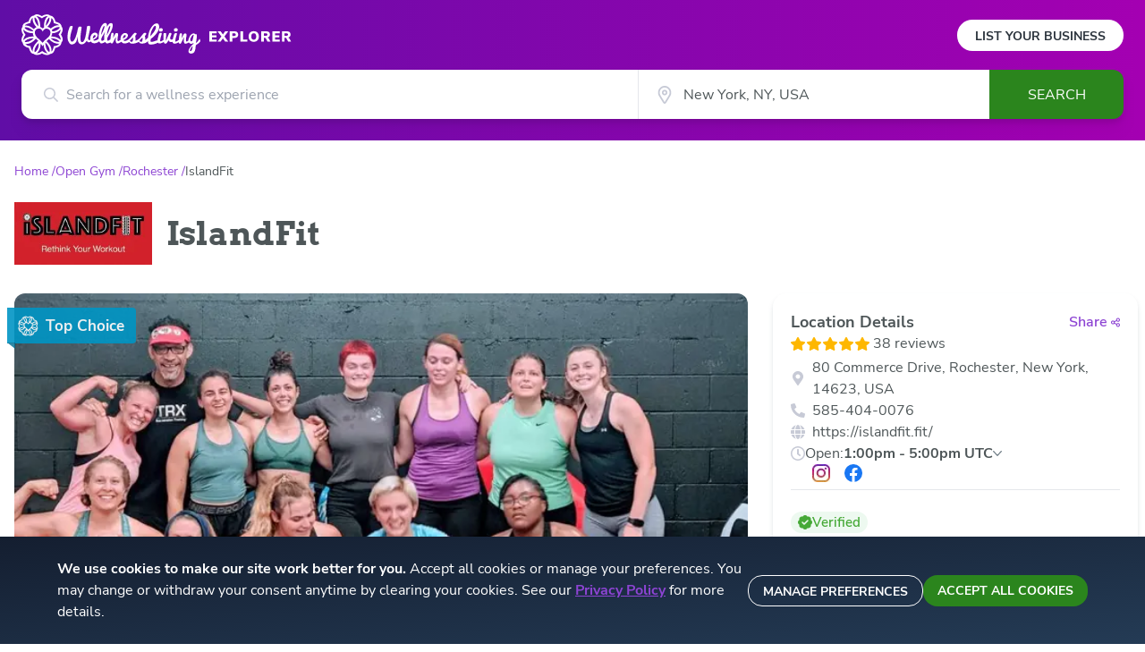

--- FILE ---
content_type: text/html; charset=utf-8
request_url: https://www.wellnessliving.com/explore/locations/open-gym/us-ny-rochester/islandfit/offers/
body_size: 9879
content:
<!DOCTYPE html><html lang="en" class="wl-explore"><head><meta charSet="utf-8"/><meta name="viewport" content="width=device-width"/><meta property="og:locale" content="en_US"/><meta property="og:site_name" content="WellnessLiving Explorer"/><link rel="preload" as="image" href="/explore/logos/wellness-logo.svg" fetchpriority="high"/><link rel="preload" as="image" href="/explore/logos/explorer.svg" fetchpriority="high"/><script type="application/ld+json">{"@context":"https://schema.org","@type":"LocalBusiness"}</script><title>IslandFit, Rochester, NY | Wellness Center near me in Rochester, NY</title><meta name="robots" content="index,follow"/><meta name="description" content="IslandFit in Rochester, NY - Wellness Center, see class schedules and staff bios, 38 Reviews from happy customers. Find Wellness Center near me in Rochester, NY"/><meta property="og:title" content="IslandFit"/><meta property="og:description" content="Check out IslandFit on WellnessLiving Explore!"/><meta property="og:url" content="https://www.wellnessliving.com/explore/locations/open-gym/us-ny-rochester/islandfit/offers/"/><meta property="og:type" content="website"/><meta property="og:image" content="https://d12lnanyhdwsnh.cloudfront.net/w/3Bv.jpg"/><meta property="og:image:alt" content="IslandFit"/><meta property="og:image:type" content="image/jpeg"/><meta property="og:image:width" content="1024"/><meta property="og:image:height" content="466"/><link rel="canonical" href="https://www.wellnessliving.com/explore/locations/open-gym/us-ny-rochester/islandfit/"/><meta name="twitter:card" content="summary_large_image"/><meta name="twitter:description" content="Check out IslandFit on WellnessLiving Explore!"/><meta name="twitter:image" content="https://d12lnanyhdwsnh.cloudfront.net/w/3Bv.jpg"/><script type="application/ld+json">{"@context":"https://schema.org","@type":"BreadcrumbList"}</script><link rel="preload" as="image" imageSrcSet="/_next/image/?url=https%3A%2F%2Fd12lnanyhdwsnh.cloudfront.net%2Fw%2F3On.jpg&amp;w=16&amp;q=75 16w, /_next/image/?url=https%3A%2F%2Fd12lnanyhdwsnh.cloudfront.net%2Fw%2F3On.jpg&amp;w=32&amp;q=75 32w, /_next/image/?url=https%3A%2F%2Fd12lnanyhdwsnh.cloudfront.net%2Fw%2F3On.jpg&amp;w=48&amp;q=75 48w, /_next/image/?url=https%3A%2F%2Fd12lnanyhdwsnh.cloudfront.net%2Fw%2F3On.jpg&amp;w=64&amp;q=75 64w, /_next/image/?url=https%3A%2F%2Fd12lnanyhdwsnh.cloudfront.net%2Fw%2F3On.jpg&amp;w=96&amp;q=75 96w, /_next/image/?url=https%3A%2F%2Fd12lnanyhdwsnh.cloudfront.net%2Fw%2F3On.jpg&amp;w=128&amp;q=75 128w, /_next/image/?url=https%3A%2F%2Fd12lnanyhdwsnh.cloudfront.net%2Fw%2F3On.jpg&amp;w=256&amp;q=75 256w, /_next/image/?url=https%3A%2F%2Fd12lnanyhdwsnh.cloudfront.net%2Fw%2F3On.jpg&amp;w=384&amp;q=75 384w, /_next/image/?url=https%3A%2F%2Fd12lnanyhdwsnh.cloudfront.net%2Fw%2F3On.jpg&amp;w=640&amp;q=75 640w, /_next/image/?url=https%3A%2F%2Fd12lnanyhdwsnh.cloudfront.net%2Fw%2F3On.jpg&amp;w=750&amp;q=75 750w, /_next/image/?url=https%3A%2F%2Fd12lnanyhdwsnh.cloudfront.net%2Fw%2F3On.jpg&amp;w=828&amp;q=75 828w, /_next/image/?url=https%3A%2F%2Fd12lnanyhdwsnh.cloudfront.net%2Fw%2F3On.jpg&amp;w=1080&amp;q=75 1080w, /_next/image/?url=https%3A%2F%2Fd12lnanyhdwsnh.cloudfront.net%2Fw%2F3On.jpg&amp;w=1200&amp;q=75 1200w, /_next/image/?url=https%3A%2F%2Fd12lnanyhdwsnh.cloudfront.net%2Fw%2F3On.jpg&amp;w=1920&amp;q=75 1920w, /_next/image/?url=https%3A%2F%2Fd12lnanyhdwsnh.cloudfront.net%2Fw%2F3On.jpg&amp;w=2048&amp;q=75 2048w, /_next/image/?url=https%3A%2F%2Fd12lnanyhdwsnh.cloudfront.net%2Fw%2F3On.jpg&amp;w=3840&amp;q=75 3840w" imageSizes="(max-width: 768px) 300px, 800px" fetchpriority="high"/><link rel="preload" as="image" href="/explore/items/WL-Logo-badge.svg" fetchpriority="high"/><meta name="next-head-count" content="26"/><link rel="icon" href="/explore/favicon.ico"/><link rel="apple-touch-icon" sizes="180x180" href="/explore/apple-touch-icon.png"/><link rel="icon" type="image/png" sizes="32x32" href="/explore/favicon-32x32.png"/><link rel="icon" type="image/png" sizes="16x16" href="/explore/favicon-16x16.png"/><link rel="preconnect" href="https://wl-explorer-be-prod.www.wellnessliving.com"/><link data-next-font="size-adjust" rel="preconnect" href="/" crossorigin="anonymous"/><link rel="preload" href="/explore/_next/static/css/940cfa6df7eca6a1.css" as="style"/><link rel="stylesheet" href="/explore/_next/static/css/940cfa6df7eca6a1.css" data-n-g=""/><link rel="preload" href="/explore/_next/static/css/706e79a094b4a8e8.css" as="style"/><link rel="stylesheet" href="/explore/_next/static/css/706e79a094b4a8e8.css" data-n-p=""/><noscript data-n-css=""></noscript><script defer="" nomodule="" src="/explore/_next/static/chunks/polyfills-c67a75d1b6f99dc8.js"></script><script src="/explore/_next/static/chunks/webpack-7093315c43b1f1b6.js" defer=""></script><script src="/explore/_next/static/chunks/framework-ce84985cd166733a.js" defer=""></script><script src="/explore/_next/static/chunks/main-22205963bff61549.js" defer=""></script><script src="/explore/_next/static/chunks/pages/_app-bb04c9bc310eb887.js" defer=""></script><script src="/explore/_next/static/chunks/3061-4b6b201d496fa4ef.js" defer=""></script><script src="/explore/_next/static/chunks/6537-79bfbfc480d26803.js" defer=""></script><script src="/explore/_next/static/chunks/9053-c06f28c52174b78d.js" defer=""></script><script src="/explore/_next/static/chunks/6313-34280d16e852a124.js" defer=""></script><script src="/explore/_next/static/chunks/4211-79ec1d04656ce709.js" defer=""></script><script src="/explore/_next/static/chunks/5434-0e13c817ce531f51.js" defer=""></script><script src="/explore/_next/static/chunks/pages/listings/location/%5Bslug%5D-638d84ad40e0855e.js" defer=""></script><script src="/explore/_next/static/Hii6dulPZImmLXirZDDxQ/_buildManifest.js" defer=""></script><script src="/explore/_next/static/Hii6dulPZImmLXirZDDxQ/_ssgManifest.js" defer=""></script></head><body class="bg-white"><div id="__next"><header><div class="h-auto px-2 py-4 text-center text-[16px] text-wl-charcoal md:hidden">Own a business or studio?<!-- --> <a class="whitespace-nowrap font-bold underline" href="/explore/list-your-business/">List your business</a></div><div class="relative wl-gradient-search pb-[24px]"><div class=""><div class="mx-auto px-6 lg:max-w-7xl"><div class="flex justify-between"><div role="banner"><a class="my-4 flex cursor-pointer items-center" href="/explore/"><div class="basis-[160px] sm:basis-[200px]"><img alt="WellnessLiving" fetchpriority="high" width="200" height="46" decoding="async" data-nimg="1" style="color:transparent" src="/explore/logos/wellness-logo.svg"/></div><div class="basis-[79px] pl-[6px] sm:ml-[4px] sm:basis-[98px] sm:pt-[4px]"><img alt="Explorer" fetchpriority="high" width="96" height="14" decoding="async" data-nimg="1" style="color:transparent" src="/explore/logos/explorer.svg"/></div></a></div><div class="hidden items-center md:flex"><a class="rounded-full bg-white px-[20px] pt-[8px] pb-[6px] text-[14px] font-bold uppercase text-wl-night hover:opacity-90" href="/explore/list-your-business/">List Your Business</a></div></div></div><div class="max-w-5xl mx-auto hidden"></div><form role="form" class="relative z-50 mx-5 flex sm:mx-6 sm:drop-shadow-lg md:max-w-7xl lg:mx-auto lg:px-6 h-[55px]"><div class="block h-full w-full sm:hidden"><div class="relative w-full h-full text-[16px]"><div class="absolute left-[15px] top-[50%] -translate-y-1/2 sm:left-[25px]"><div class="relative flex-none h-4 w-4"><svg class="absolute h-full w-full object-cover text-wl-rhino"><title>search icon</title><use xlink:href="/explore/icons/icon-sprite.svg#search" href="/explore/icons/icon-sprite.svg#search"></use></svg></div></div><input type="hidden" class="hidden" value="General search"/><input aria-label="Search for a wellness experience" autoComplete="off" class="h-full w-full text-ellipsis rounded-xl border border-gray-200 pl-9 pr-3 font-sans text-wl-charcoal outline-none sm:rounded-r-none sm:border-none sm:pl-[50px]" placeholder="Search for a wellness experience" value=""/><div role="presentation" class="opacity-0 relative z-50 hidden rounded-b-xl border-wl-charcoal bg-white transition-opacity duration-500 sm:block"></div></div></div><div class="hidden sm:flex sm:w-full"><div class="basis-7/12"><div class="relative w-full h-full text-[16px]"><div class="absolute left-[15px] top-[50%] -translate-y-1/2 sm:left-[25px]"><div class="relative flex-none h-4 w-4"><svg class="absolute h-full w-full object-cover text-wl-rhino"><title>search icon</title><use xlink:href="/explore/icons/icon-sprite.svg#search" href="/explore/icons/icon-sprite.svg#search"></use></svg></div></div><input type="hidden" class="hidden" value="General search"/><input aria-label="Search for a wellness experience" autoComplete="off" class="h-full w-full text-ellipsis rounded-xl border border-gray-200 pl-9 pr-3 font-sans text-wl-charcoal outline-none sm:rounded-r-none sm:border-none sm:pl-[50px]" placeholder="Search for a wellness experience" value=""/><div role="presentation" class="opacity-0 relative z-50 hidden rounded-b-xl border-wl-charcoal bg-white transition-opacity duration-500 sm:block"></div></div></div><div class="basis-4/12"><div class="relative h-full w-full"><div class="absolute left-[2px] top-[50%] h-5 w-5 translate-y-[-50%] sm:left-5"><div class="relative flex-none h-5 w-5"><svg class="absolute h-full w-full object-cover"><title>location icon</title><use xlink:href="/explore/icons/icon-sprite.svg#location-stroked-light" href="/explore/icons/icon-sprite.svg#location-stroked-light"></use></svg></div></div><input class="h-full w-full border-gray-200 pl-6 pr-4 text-wl-charcoal outline-none sm:border-l sm:pl-[50px]" aria-label="City" autoComplete="off" value=""/><div role="presentation" class="relative z-[2]"><link rel="preload" href="https://maps.googleapis.com/maps/api/js?key=AIzaSyDAJhf61KrjJ8A8ufMpZW4bQHINGkGmrEA&amp;libraries=places,geometry,marker&amp;language=en&amp;callback=wellness.initGoogleMaps&amp;loading=async" as="script"/></div></div></div><div class="max-w-[150px] basis-2/12"><button type="submit" class="h-full w-[150px] rounded-r-xl bg-wl-dark-lizard text-center font-sans text-base uppercase text-white disabled:opacity-30 lg:hover:bg-wl-darker-lizard">Search</button></div></div></form></div></div></header><nav class="mx-auto my-4 max-w-7xl px-4 xl:my-6"><ol class="flex flex-row flex-wrap items-center gap-1 font-sans text-[14px]"><li class="font-sans text-[14px] text-wl-violet"><a class="after:content-[&#x27;_/&#x27;]" href="/explore/"><span>Home</span></a></li><li class="font-sans text-[14px] text-wl-violet"><a class="after:content-[&#x27;_/&#x27;]" href="/explore/locations/open-gym/"><span>Open Gym</span></a></li><li class="font-sans text-[14px] text-wl-violet"><a class="after:content-[&#x27;_/&#x27;]" href="/explore/locations/open-gym/us-ny-rochester/"><span>Rochester</span></a></li><li class="break-all font-sans text-[14px] text-wl-charcoal line-clamp-1"><span>IslandFit</span></li></ol></nav><div class="mx-auto max-w-7xl px-4 pb-4 md:flex md:items-center md:pb-6 xl:pb-8"><div class="mb-2 md:mb-0 md:mr-4 md:self-start"><div class="relative h-[50px] w-[110px] md:h-[70px] md:w-[154px]"><img alt="Location Logo" loading="lazy" decoding="async" data-nimg="fill" class="object-contain" style="position:absolute;height:100%;width:100%;left:0;top:0;right:0;bottom:0;color:transparent" sizes="144px" srcSet="/_next/image/?url=https%3A%2F%2Fd12lnanyhdwsnh.cloudfront.net%2Fw%2F3Bw.jpg&amp;w=16&amp;q=75 16w, /_next/image/?url=https%3A%2F%2Fd12lnanyhdwsnh.cloudfront.net%2Fw%2F3Bw.jpg&amp;w=32&amp;q=75 32w, /_next/image/?url=https%3A%2F%2Fd12lnanyhdwsnh.cloudfront.net%2Fw%2F3Bw.jpg&amp;w=48&amp;q=75 48w, /_next/image/?url=https%3A%2F%2Fd12lnanyhdwsnh.cloudfront.net%2Fw%2F3Bw.jpg&amp;w=64&amp;q=75 64w, /_next/image/?url=https%3A%2F%2Fd12lnanyhdwsnh.cloudfront.net%2Fw%2F3Bw.jpg&amp;w=96&amp;q=75 96w, /_next/image/?url=https%3A%2F%2Fd12lnanyhdwsnh.cloudfront.net%2Fw%2F3Bw.jpg&amp;w=128&amp;q=75 128w, /_next/image/?url=https%3A%2F%2Fd12lnanyhdwsnh.cloudfront.net%2Fw%2F3Bw.jpg&amp;w=256&amp;q=75 256w, /_next/image/?url=https%3A%2F%2Fd12lnanyhdwsnh.cloudfront.net%2Fw%2F3Bw.jpg&amp;w=384&amp;q=75 384w, /_next/image/?url=https%3A%2F%2Fd12lnanyhdwsnh.cloudfront.net%2Fw%2F3Bw.jpg&amp;w=640&amp;q=75 640w, /_next/image/?url=https%3A%2F%2Fd12lnanyhdwsnh.cloudfront.net%2Fw%2F3Bw.jpg&amp;w=750&amp;q=75 750w, /_next/image/?url=https%3A%2F%2Fd12lnanyhdwsnh.cloudfront.net%2Fw%2F3Bw.jpg&amp;w=828&amp;q=75 828w, /_next/image/?url=https%3A%2F%2Fd12lnanyhdwsnh.cloudfront.net%2Fw%2F3Bw.jpg&amp;w=1080&amp;q=75 1080w, /_next/image/?url=https%3A%2F%2Fd12lnanyhdwsnh.cloudfront.net%2Fw%2F3Bw.jpg&amp;w=1200&amp;q=75 1200w, /_next/image/?url=https%3A%2F%2Fd12lnanyhdwsnh.cloudfront.net%2Fw%2F3Bw.jpg&amp;w=1920&amp;q=75 1920w, /_next/image/?url=https%3A%2F%2Fd12lnanyhdwsnh.cloudfront.net%2Fw%2F3Bw.jpg&amp;w=2048&amp;q=75 2048w, /_next/image/?url=https%3A%2F%2Fd12lnanyhdwsnh.cloudfront.net%2Fw%2F3Bw.jpg&amp;w=3840&amp;q=75 3840w" src="/_next/image/?url=https%3A%2F%2Fd12lnanyhdwsnh.cloudfront.net%2Fw%2F3Bw.jpg&amp;w=3840&amp;q=75"/></div></div><h1 class="break-words font-serif text-xl font-bold text-wl-charcoal md:text-4xl">IslandFit</h1></div><div class="mx-auto max-w-7xl px-2"><div class="grid grid-cols-1 gap-5 xl:grid-cols-12 xl:items-start"><div class="grid grid-cols-1 gap-5 md:col-span-2 md:grid-cols-2 xl:col-span-8 xl:grid-cols-1"><div class="relative overflow-hidden xl:min-h-[510px] xl:min-w-[810px]"><div class="slick-slider z-10 slick-initialized" dir="ltr"><div class="slick-list"><div class="slick-track" style="width:1500%;left:-100%"><div data-index="-1" tabindex="-1" class="slick-slide slick-cloned" aria-hidden="true" style="width:6.666666666666667%"><div><div class="rounded-xl px-2"><div class="relative mx-auto w-full rounded-xl pb-[56.25%]"><div class="absolute inset-0 top-[16px] z-[9] -ml-2 flex h-6 w-28 rounded-r-[4px] bg-wl-whale opacity-90 md:h-10 md:w-36"><div class="flex w-full items-center px-2 after:absolute after:bottom-[-6px] after:left-0 after:h-0 after:w-0 after:border-t-[7px] after:border-l-[9px] after:border-t-wl-dark-whale/90 after:border-l-transparent md:px-[12px] md:py-[8px]"><div class="relative h-3.5 w-3.5 md:h-[23px] md:w-[23px]"><img alt="" fetchpriority="high" decoding="async" data-nimg="fill" style="position:absolute;height:100%;width:100%;left:0;top:0;right:0;bottom:0;color:transparent" src="/explore/items/WL-Logo-badge.svg"/></div><p class="ml-[8px] font-sans text-[9px] font-extrabold text-white md:text-[17px]">Top Choice</p></div></div><img alt="Sliding Descriptive Image" loading="lazy" decoding="async" data-nimg="fill" class="rounded-xl object-cover" style="position:absolute;height:100%;width:100%;left:0;top:0;right:0;bottom:0;color:transparent" sizes="(max-width: 768px) 300px, 800px" srcSet="/_next/image/?url=https%3A%2F%2Fd12lnanyhdwsnh.cloudfront.net%2Fw%2F3Qa.jpg&amp;w=16&amp;q=75 16w, /_next/image/?url=https%3A%2F%2Fd12lnanyhdwsnh.cloudfront.net%2Fw%2F3Qa.jpg&amp;w=32&amp;q=75 32w, /_next/image/?url=https%3A%2F%2Fd12lnanyhdwsnh.cloudfront.net%2Fw%2F3Qa.jpg&amp;w=48&amp;q=75 48w, /_next/image/?url=https%3A%2F%2Fd12lnanyhdwsnh.cloudfront.net%2Fw%2F3Qa.jpg&amp;w=64&amp;q=75 64w, /_next/image/?url=https%3A%2F%2Fd12lnanyhdwsnh.cloudfront.net%2Fw%2F3Qa.jpg&amp;w=96&amp;q=75 96w, /_next/image/?url=https%3A%2F%2Fd12lnanyhdwsnh.cloudfront.net%2Fw%2F3Qa.jpg&amp;w=128&amp;q=75 128w, /_next/image/?url=https%3A%2F%2Fd12lnanyhdwsnh.cloudfront.net%2Fw%2F3Qa.jpg&amp;w=256&amp;q=75 256w, /_next/image/?url=https%3A%2F%2Fd12lnanyhdwsnh.cloudfront.net%2Fw%2F3Qa.jpg&amp;w=384&amp;q=75 384w, /_next/image/?url=https%3A%2F%2Fd12lnanyhdwsnh.cloudfront.net%2Fw%2F3Qa.jpg&amp;w=640&amp;q=75 640w, /_next/image/?url=https%3A%2F%2Fd12lnanyhdwsnh.cloudfront.net%2Fw%2F3Qa.jpg&amp;w=750&amp;q=75 750w, /_next/image/?url=https%3A%2F%2Fd12lnanyhdwsnh.cloudfront.net%2Fw%2F3Qa.jpg&amp;w=828&amp;q=75 828w, /_next/image/?url=https%3A%2F%2Fd12lnanyhdwsnh.cloudfront.net%2Fw%2F3Qa.jpg&amp;w=1080&amp;q=75 1080w, /_next/image/?url=https%3A%2F%2Fd12lnanyhdwsnh.cloudfront.net%2Fw%2F3Qa.jpg&amp;w=1200&amp;q=75 1200w, /_next/image/?url=https%3A%2F%2Fd12lnanyhdwsnh.cloudfront.net%2Fw%2F3Qa.jpg&amp;w=1920&amp;q=75 1920w, /_next/image/?url=https%3A%2F%2Fd12lnanyhdwsnh.cloudfront.net%2Fw%2F3Qa.jpg&amp;w=2048&amp;q=75 2048w, /_next/image/?url=https%3A%2F%2Fd12lnanyhdwsnh.cloudfront.net%2Fw%2F3Qa.jpg&amp;w=3840&amp;q=75 3840w" src="/_next/image/?url=https%3A%2F%2Fd12lnanyhdwsnh.cloudfront.net%2Fw%2F3Qa.jpg&amp;w=3840&amp;q=75"/></div></div></div></div><div data-index="0" class="slick-slide slick-active slick-current" tabindex="-1" aria-hidden="false" style="outline:none;width:6.666666666666667%"><div><div class="rounded-xl px-2"><div class="relative mx-auto w-full rounded-xl pb-[56.25%]"><div class="absolute inset-0 top-[16px] z-[9] -ml-2 flex h-6 w-28 rounded-r-[4px] bg-wl-whale opacity-90 md:h-10 md:w-36"><div class="flex w-full items-center px-2 after:absolute after:bottom-[-6px] after:left-0 after:h-0 after:w-0 after:border-t-[7px] after:border-l-[9px] after:border-t-wl-dark-whale/90 after:border-l-transparent md:px-[12px] md:py-[8px]"><div class="relative h-3.5 w-3.5 md:h-[23px] md:w-[23px]"><img alt="" fetchpriority="high" decoding="async" data-nimg="fill" style="position:absolute;height:100%;width:100%;left:0;top:0;right:0;bottom:0;color:transparent" src="/explore/items/WL-Logo-badge.svg"/></div><p class="ml-[8px] font-sans text-[9px] font-extrabold text-white md:text-[17px]">Top Choice</p></div></div><img alt="Sliding Descriptive Image" fetchpriority="high" decoding="async" data-nimg="fill" class="rounded-xl object-cover" style="position:absolute;height:100%;width:100%;left:0;top:0;right:0;bottom:0;color:transparent" sizes="(max-width: 768px) 300px, 800px" srcSet="/_next/image/?url=https%3A%2F%2Fd12lnanyhdwsnh.cloudfront.net%2Fw%2F3On.jpg&amp;w=16&amp;q=75 16w, /_next/image/?url=https%3A%2F%2Fd12lnanyhdwsnh.cloudfront.net%2Fw%2F3On.jpg&amp;w=32&amp;q=75 32w, /_next/image/?url=https%3A%2F%2Fd12lnanyhdwsnh.cloudfront.net%2Fw%2F3On.jpg&amp;w=48&amp;q=75 48w, /_next/image/?url=https%3A%2F%2Fd12lnanyhdwsnh.cloudfront.net%2Fw%2F3On.jpg&amp;w=64&amp;q=75 64w, /_next/image/?url=https%3A%2F%2Fd12lnanyhdwsnh.cloudfront.net%2Fw%2F3On.jpg&amp;w=96&amp;q=75 96w, /_next/image/?url=https%3A%2F%2Fd12lnanyhdwsnh.cloudfront.net%2Fw%2F3On.jpg&amp;w=128&amp;q=75 128w, /_next/image/?url=https%3A%2F%2Fd12lnanyhdwsnh.cloudfront.net%2Fw%2F3On.jpg&amp;w=256&amp;q=75 256w, /_next/image/?url=https%3A%2F%2Fd12lnanyhdwsnh.cloudfront.net%2Fw%2F3On.jpg&amp;w=384&amp;q=75 384w, /_next/image/?url=https%3A%2F%2Fd12lnanyhdwsnh.cloudfront.net%2Fw%2F3On.jpg&amp;w=640&amp;q=75 640w, /_next/image/?url=https%3A%2F%2Fd12lnanyhdwsnh.cloudfront.net%2Fw%2F3On.jpg&amp;w=750&amp;q=75 750w, /_next/image/?url=https%3A%2F%2Fd12lnanyhdwsnh.cloudfront.net%2Fw%2F3On.jpg&amp;w=828&amp;q=75 828w, /_next/image/?url=https%3A%2F%2Fd12lnanyhdwsnh.cloudfront.net%2Fw%2F3On.jpg&amp;w=1080&amp;q=75 1080w, /_next/image/?url=https%3A%2F%2Fd12lnanyhdwsnh.cloudfront.net%2Fw%2F3On.jpg&amp;w=1200&amp;q=75 1200w, /_next/image/?url=https%3A%2F%2Fd12lnanyhdwsnh.cloudfront.net%2Fw%2F3On.jpg&amp;w=1920&amp;q=75 1920w, /_next/image/?url=https%3A%2F%2Fd12lnanyhdwsnh.cloudfront.net%2Fw%2F3On.jpg&amp;w=2048&amp;q=75 2048w, /_next/image/?url=https%3A%2F%2Fd12lnanyhdwsnh.cloudfront.net%2Fw%2F3On.jpg&amp;w=3840&amp;q=75 3840w" src="/_next/image/?url=https%3A%2F%2Fd12lnanyhdwsnh.cloudfront.net%2Fw%2F3On.jpg&amp;w=3840&amp;q=75"/></div></div></div></div><div data-index="1" class="slick-slide" tabindex="-1" aria-hidden="true" style="outline:none;width:6.666666666666667%"><div><div class="rounded-xl px-2"><div class="relative mx-auto w-full rounded-xl pb-[56.25%]"><div class="absolute inset-0 top-[16px] z-[9] -ml-2 flex h-6 w-28 rounded-r-[4px] bg-wl-whale opacity-90 md:h-10 md:w-36"><div class="flex w-full items-center px-2 after:absolute after:bottom-[-6px] after:left-0 after:h-0 after:w-0 after:border-t-[7px] after:border-l-[9px] after:border-t-wl-dark-whale/90 after:border-l-transparent md:px-[12px] md:py-[8px]"><div class="relative h-3.5 w-3.5 md:h-[23px] md:w-[23px]"><img alt="" fetchpriority="high" decoding="async" data-nimg="fill" style="position:absolute;height:100%;width:100%;left:0;top:0;right:0;bottom:0;color:transparent" src="/explore/items/WL-Logo-badge.svg"/></div><p class="ml-[8px] font-sans text-[9px] font-extrabold text-white md:text-[17px]">Top Choice</p></div></div><img alt="Sliding Descriptive Image" loading="lazy" decoding="async" data-nimg="fill" class="rounded-xl object-cover" style="position:absolute;height:100%;width:100%;left:0;top:0;right:0;bottom:0;color:transparent" sizes="(max-width: 768px) 300px, 800px" srcSet="/_next/image/?url=https%3A%2F%2Fd12lnanyhdwsnh.cloudfront.net%2Fw%2F3B8.jpg&amp;w=16&amp;q=75 16w, /_next/image/?url=https%3A%2F%2Fd12lnanyhdwsnh.cloudfront.net%2Fw%2F3B8.jpg&amp;w=32&amp;q=75 32w, /_next/image/?url=https%3A%2F%2Fd12lnanyhdwsnh.cloudfront.net%2Fw%2F3B8.jpg&amp;w=48&amp;q=75 48w, /_next/image/?url=https%3A%2F%2Fd12lnanyhdwsnh.cloudfront.net%2Fw%2F3B8.jpg&amp;w=64&amp;q=75 64w, /_next/image/?url=https%3A%2F%2Fd12lnanyhdwsnh.cloudfront.net%2Fw%2F3B8.jpg&amp;w=96&amp;q=75 96w, /_next/image/?url=https%3A%2F%2Fd12lnanyhdwsnh.cloudfront.net%2Fw%2F3B8.jpg&amp;w=128&amp;q=75 128w, /_next/image/?url=https%3A%2F%2Fd12lnanyhdwsnh.cloudfront.net%2Fw%2F3B8.jpg&amp;w=256&amp;q=75 256w, /_next/image/?url=https%3A%2F%2Fd12lnanyhdwsnh.cloudfront.net%2Fw%2F3B8.jpg&amp;w=384&amp;q=75 384w, /_next/image/?url=https%3A%2F%2Fd12lnanyhdwsnh.cloudfront.net%2Fw%2F3B8.jpg&amp;w=640&amp;q=75 640w, /_next/image/?url=https%3A%2F%2Fd12lnanyhdwsnh.cloudfront.net%2Fw%2F3B8.jpg&amp;w=750&amp;q=75 750w, /_next/image/?url=https%3A%2F%2Fd12lnanyhdwsnh.cloudfront.net%2Fw%2F3B8.jpg&amp;w=828&amp;q=75 828w, /_next/image/?url=https%3A%2F%2Fd12lnanyhdwsnh.cloudfront.net%2Fw%2F3B8.jpg&amp;w=1080&amp;q=75 1080w, /_next/image/?url=https%3A%2F%2Fd12lnanyhdwsnh.cloudfront.net%2Fw%2F3B8.jpg&amp;w=1200&amp;q=75 1200w, /_next/image/?url=https%3A%2F%2Fd12lnanyhdwsnh.cloudfront.net%2Fw%2F3B8.jpg&amp;w=1920&amp;q=75 1920w, /_next/image/?url=https%3A%2F%2Fd12lnanyhdwsnh.cloudfront.net%2Fw%2F3B8.jpg&amp;w=2048&amp;q=75 2048w, /_next/image/?url=https%3A%2F%2Fd12lnanyhdwsnh.cloudfront.net%2Fw%2F3B8.jpg&amp;w=3840&amp;q=75 3840w" src="/_next/image/?url=https%3A%2F%2Fd12lnanyhdwsnh.cloudfront.net%2Fw%2F3B8.jpg&amp;w=3840&amp;q=75"/></div></div></div></div><div data-index="2" class="slick-slide" tabindex="-1" aria-hidden="true" style="outline:none;width:6.666666666666667%"><div><div class="rounded-xl px-2"><div class="relative mx-auto w-full rounded-xl pb-[56.25%]"><div class="absolute inset-0 top-[16px] z-[9] -ml-2 flex h-6 w-28 rounded-r-[4px] bg-wl-whale opacity-90 md:h-10 md:w-36"><div class="flex w-full items-center px-2 after:absolute after:bottom-[-6px] after:left-0 after:h-0 after:w-0 after:border-t-[7px] after:border-l-[9px] after:border-t-wl-dark-whale/90 after:border-l-transparent md:px-[12px] md:py-[8px]"><div class="relative h-3.5 w-3.5 md:h-[23px] md:w-[23px]"><img alt="" fetchpriority="high" decoding="async" data-nimg="fill" style="position:absolute;height:100%;width:100%;left:0;top:0;right:0;bottom:0;color:transparent" src="/explore/items/WL-Logo-badge.svg"/></div><p class="ml-[8px] font-sans text-[9px] font-extrabold text-white md:text-[17px]">Top Choice</p></div></div><img alt="Sliding Descriptive Image" loading="lazy" decoding="async" data-nimg="fill" class="rounded-xl object-cover" style="position:absolute;height:100%;width:100%;left:0;top:0;right:0;bottom:0;color:transparent" sizes="(max-width: 768px) 300px, 800px" srcSet="/_next/image/?url=https%3A%2F%2Fd12lnanyhdwsnh.cloudfront.net%2Fw%2F3B9.jpg&amp;w=16&amp;q=75 16w, /_next/image/?url=https%3A%2F%2Fd12lnanyhdwsnh.cloudfront.net%2Fw%2F3B9.jpg&amp;w=32&amp;q=75 32w, /_next/image/?url=https%3A%2F%2Fd12lnanyhdwsnh.cloudfront.net%2Fw%2F3B9.jpg&amp;w=48&amp;q=75 48w, /_next/image/?url=https%3A%2F%2Fd12lnanyhdwsnh.cloudfront.net%2Fw%2F3B9.jpg&amp;w=64&amp;q=75 64w, /_next/image/?url=https%3A%2F%2Fd12lnanyhdwsnh.cloudfront.net%2Fw%2F3B9.jpg&amp;w=96&amp;q=75 96w, /_next/image/?url=https%3A%2F%2Fd12lnanyhdwsnh.cloudfront.net%2Fw%2F3B9.jpg&amp;w=128&amp;q=75 128w, /_next/image/?url=https%3A%2F%2Fd12lnanyhdwsnh.cloudfront.net%2Fw%2F3B9.jpg&amp;w=256&amp;q=75 256w, /_next/image/?url=https%3A%2F%2Fd12lnanyhdwsnh.cloudfront.net%2Fw%2F3B9.jpg&amp;w=384&amp;q=75 384w, /_next/image/?url=https%3A%2F%2Fd12lnanyhdwsnh.cloudfront.net%2Fw%2F3B9.jpg&amp;w=640&amp;q=75 640w, /_next/image/?url=https%3A%2F%2Fd12lnanyhdwsnh.cloudfront.net%2Fw%2F3B9.jpg&amp;w=750&amp;q=75 750w, /_next/image/?url=https%3A%2F%2Fd12lnanyhdwsnh.cloudfront.net%2Fw%2F3B9.jpg&amp;w=828&amp;q=75 828w, /_next/image/?url=https%3A%2F%2Fd12lnanyhdwsnh.cloudfront.net%2Fw%2F3B9.jpg&amp;w=1080&amp;q=75 1080w, /_next/image/?url=https%3A%2F%2Fd12lnanyhdwsnh.cloudfront.net%2Fw%2F3B9.jpg&amp;w=1200&amp;q=75 1200w, /_next/image/?url=https%3A%2F%2Fd12lnanyhdwsnh.cloudfront.net%2Fw%2F3B9.jpg&amp;w=1920&amp;q=75 1920w, /_next/image/?url=https%3A%2F%2Fd12lnanyhdwsnh.cloudfront.net%2Fw%2F3B9.jpg&amp;w=2048&amp;q=75 2048w, /_next/image/?url=https%3A%2F%2Fd12lnanyhdwsnh.cloudfront.net%2Fw%2F3B9.jpg&amp;w=3840&amp;q=75 3840w" src="/_next/image/?url=https%3A%2F%2Fd12lnanyhdwsnh.cloudfront.net%2Fw%2F3B9.jpg&amp;w=3840&amp;q=75"/></div></div></div></div><div data-index="3" class="slick-slide" tabindex="-1" aria-hidden="true" style="outline:none;width:6.666666666666667%"><div><div class="rounded-xl px-2"><div class="relative mx-auto w-full rounded-xl pb-[56.25%]"><div class="absolute inset-0 top-[16px] z-[9] -ml-2 flex h-6 w-28 rounded-r-[4px] bg-wl-whale opacity-90 md:h-10 md:w-36"><div class="flex w-full items-center px-2 after:absolute after:bottom-[-6px] after:left-0 after:h-0 after:w-0 after:border-t-[7px] after:border-l-[9px] after:border-t-wl-dark-whale/90 after:border-l-transparent md:px-[12px] md:py-[8px]"><div class="relative h-3.5 w-3.5 md:h-[23px] md:w-[23px]"><img alt="" fetchpriority="high" decoding="async" data-nimg="fill" style="position:absolute;height:100%;width:100%;left:0;top:0;right:0;bottom:0;color:transparent" src="/explore/items/WL-Logo-badge.svg"/></div><p class="ml-[8px] font-sans text-[9px] font-extrabold text-white md:text-[17px]">Top Choice</p></div></div><img alt="Sliding Descriptive Image" loading="lazy" decoding="async" data-nimg="fill" class="rounded-xl object-cover" style="position:absolute;height:100%;width:100%;left:0;top:0;right:0;bottom:0;color:transparent" sizes="(max-width: 768px) 300px, 800px" srcSet="/_next/image/?url=https%3A%2F%2Fd12lnanyhdwsnh.cloudfront.net%2Fw%2F3Ba.jpg&amp;w=16&amp;q=75 16w, /_next/image/?url=https%3A%2F%2Fd12lnanyhdwsnh.cloudfront.net%2Fw%2F3Ba.jpg&amp;w=32&amp;q=75 32w, /_next/image/?url=https%3A%2F%2Fd12lnanyhdwsnh.cloudfront.net%2Fw%2F3Ba.jpg&amp;w=48&amp;q=75 48w, /_next/image/?url=https%3A%2F%2Fd12lnanyhdwsnh.cloudfront.net%2Fw%2F3Ba.jpg&amp;w=64&amp;q=75 64w, /_next/image/?url=https%3A%2F%2Fd12lnanyhdwsnh.cloudfront.net%2Fw%2F3Ba.jpg&amp;w=96&amp;q=75 96w, /_next/image/?url=https%3A%2F%2Fd12lnanyhdwsnh.cloudfront.net%2Fw%2F3Ba.jpg&amp;w=128&amp;q=75 128w, /_next/image/?url=https%3A%2F%2Fd12lnanyhdwsnh.cloudfront.net%2Fw%2F3Ba.jpg&amp;w=256&amp;q=75 256w, /_next/image/?url=https%3A%2F%2Fd12lnanyhdwsnh.cloudfront.net%2Fw%2F3Ba.jpg&amp;w=384&amp;q=75 384w, /_next/image/?url=https%3A%2F%2Fd12lnanyhdwsnh.cloudfront.net%2Fw%2F3Ba.jpg&amp;w=640&amp;q=75 640w, /_next/image/?url=https%3A%2F%2Fd12lnanyhdwsnh.cloudfront.net%2Fw%2F3Ba.jpg&amp;w=750&amp;q=75 750w, /_next/image/?url=https%3A%2F%2Fd12lnanyhdwsnh.cloudfront.net%2Fw%2F3Ba.jpg&amp;w=828&amp;q=75 828w, /_next/image/?url=https%3A%2F%2Fd12lnanyhdwsnh.cloudfront.net%2Fw%2F3Ba.jpg&amp;w=1080&amp;q=75 1080w, /_next/image/?url=https%3A%2F%2Fd12lnanyhdwsnh.cloudfront.net%2Fw%2F3Ba.jpg&amp;w=1200&amp;q=75 1200w, /_next/image/?url=https%3A%2F%2Fd12lnanyhdwsnh.cloudfront.net%2Fw%2F3Ba.jpg&amp;w=1920&amp;q=75 1920w, /_next/image/?url=https%3A%2F%2Fd12lnanyhdwsnh.cloudfront.net%2Fw%2F3Ba.jpg&amp;w=2048&amp;q=75 2048w, /_next/image/?url=https%3A%2F%2Fd12lnanyhdwsnh.cloudfront.net%2Fw%2F3Ba.jpg&amp;w=3840&amp;q=75 3840w" src="/_next/image/?url=https%3A%2F%2Fd12lnanyhdwsnh.cloudfront.net%2Fw%2F3Ba.jpg&amp;w=3840&amp;q=75"/></div></div></div></div><div data-index="4" class="slick-slide" tabindex="-1" aria-hidden="true" style="outline:none;width:6.666666666666667%"><div><div class="rounded-xl px-2"><div class="relative mx-auto w-full rounded-xl pb-[56.25%]"><div class="absolute inset-0 top-[16px] z-[9] -ml-2 flex h-6 w-28 rounded-r-[4px] bg-wl-whale opacity-90 md:h-10 md:w-36"><div class="flex w-full items-center px-2 after:absolute after:bottom-[-6px] after:left-0 after:h-0 after:w-0 after:border-t-[7px] after:border-l-[9px] after:border-t-wl-dark-whale/90 after:border-l-transparent md:px-[12px] md:py-[8px]"><div class="relative h-3.5 w-3.5 md:h-[23px] md:w-[23px]"><img alt="" fetchpriority="high" decoding="async" data-nimg="fill" style="position:absolute;height:100%;width:100%;left:0;top:0;right:0;bottom:0;color:transparent" src="/explore/items/WL-Logo-badge.svg"/></div><p class="ml-[8px] font-sans text-[9px] font-extrabold text-white md:text-[17px]">Top Choice</p></div></div><img alt="Sliding Descriptive Image" loading="lazy" decoding="async" data-nimg="fill" class="rounded-xl object-cover" style="position:absolute;height:100%;width:100%;left:0;top:0;right:0;bottom:0;color:transparent" sizes="(max-width: 768px) 300px, 800px" srcSet="/_next/image/?url=https%3A%2F%2Fd12lnanyhdwsnh.cloudfront.net%2Fl%2Fcvb.png&amp;w=16&amp;q=75 16w, /_next/image/?url=https%3A%2F%2Fd12lnanyhdwsnh.cloudfront.net%2Fl%2Fcvb.png&amp;w=32&amp;q=75 32w, /_next/image/?url=https%3A%2F%2Fd12lnanyhdwsnh.cloudfront.net%2Fl%2Fcvb.png&amp;w=48&amp;q=75 48w, /_next/image/?url=https%3A%2F%2Fd12lnanyhdwsnh.cloudfront.net%2Fl%2Fcvb.png&amp;w=64&amp;q=75 64w, /_next/image/?url=https%3A%2F%2Fd12lnanyhdwsnh.cloudfront.net%2Fl%2Fcvb.png&amp;w=96&amp;q=75 96w, /_next/image/?url=https%3A%2F%2Fd12lnanyhdwsnh.cloudfront.net%2Fl%2Fcvb.png&amp;w=128&amp;q=75 128w, /_next/image/?url=https%3A%2F%2Fd12lnanyhdwsnh.cloudfront.net%2Fl%2Fcvb.png&amp;w=256&amp;q=75 256w, /_next/image/?url=https%3A%2F%2Fd12lnanyhdwsnh.cloudfront.net%2Fl%2Fcvb.png&amp;w=384&amp;q=75 384w, /_next/image/?url=https%3A%2F%2Fd12lnanyhdwsnh.cloudfront.net%2Fl%2Fcvb.png&amp;w=640&amp;q=75 640w, /_next/image/?url=https%3A%2F%2Fd12lnanyhdwsnh.cloudfront.net%2Fl%2Fcvb.png&amp;w=750&amp;q=75 750w, /_next/image/?url=https%3A%2F%2Fd12lnanyhdwsnh.cloudfront.net%2Fl%2Fcvb.png&amp;w=828&amp;q=75 828w, /_next/image/?url=https%3A%2F%2Fd12lnanyhdwsnh.cloudfront.net%2Fl%2Fcvb.png&amp;w=1080&amp;q=75 1080w, /_next/image/?url=https%3A%2F%2Fd12lnanyhdwsnh.cloudfront.net%2Fl%2Fcvb.png&amp;w=1200&amp;q=75 1200w, /_next/image/?url=https%3A%2F%2Fd12lnanyhdwsnh.cloudfront.net%2Fl%2Fcvb.png&amp;w=1920&amp;q=75 1920w, /_next/image/?url=https%3A%2F%2Fd12lnanyhdwsnh.cloudfront.net%2Fl%2Fcvb.png&amp;w=2048&amp;q=75 2048w, /_next/image/?url=https%3A%2F%2Fd12lnanyhdwsnh.cloudfront.net%2Fl%2Fcvb.png&amp;w=3840&amp;q=75 3840w" src="/_next/image/?url=https%3A%2F%2Fd12lnanyhdwsnh.cloudfront.net%2Fl%2Fcvb.png&amp;w=3840&amp;q=75"/></div></div></div></div><div data-index="5" class="slick-slide" tabindex="-1" aria-hidden="true" style="outline:none;width:6.666666666666667%"><div><div class="rounded-xl px-2"><div class="relative mx-auto w-full rounded-xl pb-[56.25%]"><div class="absolute inset-0 top-[16px] z-[9] -ml-2 flex h-6 w-28 rounded-r-[4px] bg-wl-whale opacity-90 md:h-10 md:w-36"><div class="flex w-full items-center px-2 after:absolute after:bottom-[-6px] after:left-0 after:h-0 after:w-0 after:border-t-[7px] after:border-l-[9px] after:border-t-wl-dark-whale/90 after:border-l-transparent md:px-[12px] md:py-[8px]"><div class="relative h-3.5 w-3.5 md:h-[23px] md:w-[23px]"><img alt="" fetchpriority="high" decoding="async" data-nimg="fill" style="position:absolute;height:100%;width:100%;left:0;top:0;right:0;bottom:0;color:transparent" src="/explore/items/WL-Logo-badge.svg"/></div><p class="ml-[8px] font-sans text-[9px] font-extrabold text-white md:text-[17px]">Top Choice</p></div></div><img alt="Sliding Descriptive Image" loading="lazy" decoding="async" data-nimg="fill" class="rounded-xl object-cover" style="position:absolute;height:100%;width:100%;left:0;top:0;right:0;bottom:0;color:transparent" sizes="(max-width: 768px) 300px, 800px" srcSet="/_next/image/?url=https%3A%2F%2Fd12lnanyhdwsnh.cloudfront.net%2Fw%2F3Oo.jpg&amp;w=16&amp;q=75 16w, /_next/image/?url=https%3A%2F%2Fd12lnanyhdwsnh.cloudfront.net%2Fw%2F3Oo.jpg&amp;w=32&amp;q=75 32w, /_next/image/?url=https%3A%2F%2Fd12lnanyhdwsnh.cloudfront.net%2Fw%2F3Oo.jpg&amp;w=48&amp;q=75 48w, /_next/image/?url=https%3A%2F%2Fd12lnanyhdwsnh.cloudfront.net%2Fw%2F3Oo.jpg&amp;w=64&amp;q=75 64w, /_next/image/?url=https%3A%2F%2Fd12lnanyhdwsnh.cloudfront.net%2Fw%2F3Oo.jpg&amp;w=96&amp;q=75 96w, /_next/image/?url=https%3A%2F%2Fd12lnanyhdwsnh.cloudfront.net%2Fw%2F3Oo.jpg&amp;w=128&amp;q=75 128w, /_next/image/?url=https%3A%2F%2Fd12lnanyhdwsnh.cloudfront.net%2Fw%2F3Oo.jpg&amp;w=256&amp;q=75 256w, /_next/image/?url=https%3A%2F%2Fd12lnanyhdwsnh.cloudfront.net%2Fw%2F3Oo.jpg&amp;w=384&amp;q=75 384w, /_next/image/?url=https%3A%2F%2Fd12lnanyhdwsnh.cloudfront.net%2Fw%2F3Oo.jpg&amp;w=640&amp;q=75 640w, /_next/image/?url=https%3A%2F%2Fd12lnanyhdwsnh.cloudfront.net%2Fw%2F3Oo.jpg&amp;w=750&amp;q=75 750w, /_next/image/?url=https%3A%2F%2Fd12lnanyhdwsnh.cloudfront.net%2Fw%2F3Oo.jpg&amp;w=828&amp;q=75 828w, /_next/image/?url=https%3A%2F%2Fd12lnanyhdwsnh.cloudfront.net%2Fw%2F3Oo.jpg&amp;w=1080&amp;q=75 1080w, /_next/image/?url=https%3A%2F%2Fd12lnanyhdwsnh.cloudfront.net%2Fw%2F3Oo.jpg&amp;w=1200&amp;q=75 1200w, /_next/image/?url=https%3A%2F%2Fd12lnanyhdwsnh.cloudfront.net%2Fw%2F3Oo.jpg&amp;w=1920&amp;q=75 1920w, /_next/image/?url=https%3A%2F%2Fd12lnanyhdwsnh.cloudfront.net%2Fw%2F3Oo.jpg&amp;w=2048&amp;q=75 2048w, /_next/image/?url=https%3A%2F%2Fd12lnanyhdwsnh.cloudfront.net%2Fw%2F3Oo.jpg&amp;w=3840&amp;q=75 3840w" src="/_next/image/?url=https%3A%2F%2Fd12lnanyhdwsnh.cloudfront.net%2Fw%2F3Oo.jpg&amp;w=3840&amp;q=75"/></div></div></div></div><div data-index="6" class="slick-slide" tabindex="-1" aria-hidden="true" style="outline:none;width:6.666666666666667%"><div><div class="rounded-xl px-2"><div class="relative mx-auto w-full rounded-xl pb-[56.25%]"><div class="absolute inset-0 top-[16px] z-[9] -ml-2 flex h-6 w-28 rounded-r-[4px] bg-wl-whale opacity-90 md:h-10 md:w-36"><div class="flex w-full items-center px-2 after:absolute after:bottom-[-6px] after:left-0 after:h-0 after:w-0 after:border-t-[7px] after:border-l-[9px] after:border-t-wl-dark-whale/90 after:border-l-transparent md:px-[12px] md:py-[8px]"><div class="relative h-3.5 w-3.5 md:h-[23px] md:w-[23px]"><img alt="" fetchpriority="high" decoding="async" data-nimg="fill" style="position:absolute;height:100%;width:100%;left:0;top:0;right:0;bottom:0;color:transparent" src="/explore/items/WL-Logo-badge.svg"/></div><p class="ml-[8px] font-sans text-[9px] font-extrabold text-white md:text-[17px]">Top Choice</p></div></div><img alt="Sliding Descriptive Image" loading="lazy" decoding="async" data-nimg="fill" class="rounded-xl object-cover" style="position:absolute;height:100%;width:100%;left:0;top:0;right:0;bottom:0;color:transparent" sizes="(max-width: 768px) 300px, 800px" srcSet="/_next/image/?url=https%3A%2F%2Fd12lnanyhdwsnh.cloudfront.net%2Fw%2F3Qa.jpg&amp;w=16&amp;q=75 16w, /_next/image/?url=https%3A%2F%2Fd12lnanyhdwsnh.cloudfront.net%2Fw%2F3Qa.jpg&amp;w=32&amp;q=75 32w, /_next/image/?url=https%3A%2F%2Fd12lnanyhdwsnh.cloudfront.net%2Fw%2F3Qa.jpg&amp;w=48&amp;q=75 48w, /_next/image/?url=https%3A%2F%2Fd12lnanyhdwsnh.cloudfront.net%2Fw%2F3Qa.jpg&amp;w=64&amp;q=75 64w, /_next/image/?url=https%3A%2F%2Fd12lnanyhdwsnh.cloudfront.net%2Fw%2F3Qa.jpg&amp;w=96&amp;q=75 96w, /_next/image/?url=https%3A%2F%2Fd12lnanyhdwsnh.cloudfront.net%2Fw%2F3Qa.jpg&amp;w=128&amp;q=75 128w, /_next/image/?url=https%3A%2F%2Fd12lnanyhdwsnh.cloudfront.net%2Fw%2F3Qa.jpg&amp;w=256&amp;q=75 256w, /_next/image/?url=https%3A%2F%2Fd12lnanyhdwsnh.cloudfront.net%2Fw%2F3Qa.jpg&amp;w=384&amp;q=75 384w, /_next/image/?url=https%3A%2F%2Fd12lnanyhdwsnh.cloudfront.net%2Fw%2F3Qa.jpg&amp;w=640&amp;q=75 640w, /_next/image/?url=https%3A%2F%2Fd12lnanyhdwsnh.cloudfront.net%2Fw%2F3Qa.jpg&amp;w=750&amp;q=75 750w, /_next/image/?url=https%3A%2F%2Fd12lnanyhdwsnh.cloudfront.net%2Fw%2F3Qa.jpg&amp;w=828&amp;q=75 828w, /_next/image/?url=https%3A%2F%2Fd12lnanyhdwsnh.cloudfront.net%2Fw%2F3Qa.jpg&amp;w=1080&amp;q=75 1080w, /_next/image/?url=https%3A%2F%2Fd12lnanyhdwsnh.cloudfront.net%2Fw%2F3Qa.jpg&amp;w=1200&amp;q=75 1200w, /_next/image/?url=https%3A%2F%2Fd12lnanyhdwsnh.cloudfront.net%2Fw%2F3Qa.jpg&amp;w=1920&amp;q=75 1920w, /_next/image/?url=https%3A%2F%2Fd12lnanyhdwsnh.cloudfront.net%2Fw%2F3Qa.jpg&amp;w=2048&amp;q=75 2048w, /_next/image/?url=https%3A%2F%2Fd12lnanyhdwsnh.cloudfront.net%2Fw%2F3Qa.jpg&amp;w=3840&amp;q=75 3840w" src="/_next/image/?url=https%3A%2F%2Fd12lnanyhdwsnh.cloudfront.net%2Fw%2F3Qa.jpg&amp;w=3840&amp;q=75"/></div></div></div></div><div data-index="7" tabindex="-1" class="slick-slide slick-cloned" aria-hidden="true" style="width:6.666666666666667%"><div><div class="rounded-xl px-2"><div class="relative mx-auto w-full rounded-xl pb-[56.25%]"><div class="absolute inset-0 top-[16px] z-[9] -ml-2 flex h-6 w-28 rounded-r-[4px] bg-wl-whale opacity-90 md:h-10 md:w-36"><div class="flex w-full items-center px-2 after:absolute after:bottom-[-6px] after:left-0 after:h-0 after:w-0 after:border-t-[7px] after:border-l-[9px] after:border-t-wl-dark-whale/90 after:border-l-transparent md:px-[12px] md:py-[8px]"><div class="relative h-3.5 w-3.5 md:h-[23px] md:w-[23px]"><img alt="" fetchpriority="high" decoding="async" data-nimg="fill" style="position:absolute;height:100%;width:100%;left:0;top:0;right:0;bottom:0;color:transparent" src="/explore/items/WL-Logo-badge.svg"/></div><p class="ml-[8px] font-sans text-[9px] font-extrabold text-white md:text-[17px]">Top Choice</p></div></div><img alt="Sliding Descriptive Image" fetchpriority="high" decoding="async" data-nimg="fill" class="rounded-xl object-cover" style="position:absolute;height:100%;width:100%;left:0;top:0;right:0;bottom:0;color:transparent" sizes="(max-width: 768px) 300px, 800px" srcSet="/_next/image/?url=https%3A%2F%2Fd12lnanyhdwsnh.cloudfront.net%2Fw%2F3On.jpg&amp;w=16&amp;q=75 16w, /_next/image/?url=https%3A%2F%2Fd12lnanyhdwsnh.cloudfront.net%2Fw%2F3On.jpg&amp;w=32&amp;q=75 32w, /_next/image/?url=https%3A%2F%2Fd12lnanyhdwsnh.cloudfront.net%2Fw%2F3On.jpg&amp;w=48&amp;q=75 48w, /_next/image/?url=https%3A%2F%2Fd12lnanyhdwsnh.cloudfront.net%2Fw%2F3On.jpg&amp;w=64&amp;q=75 64w, /_next/image/?url=https%3A%2F%2Fd12lnanyhdwsnh.cloudfront.net%2Fw%2F3On.jpg&amp;w=96&amp;q=75 96w, /_next/image/?url=https%3A%2F%2Fd12lnanyhdwsnh.cloudfront.net%2Fw%2F3On.jpg&amp;w=128&amp;q=75 128w, /_next/image/?url=https%3A%2F%2Fd12lnanyhdwsnh.cloudfront.net%2Fw%2F3On.jpg&amp;w=256&amp;q=75 256w, /_next/image/?url=https%3A%2F%2Fd12lnanyhdwsnh.cloudfront.net%2Fw%2F3On.jpg&amp;w=384&amp;q=75 384w, /_next/image/?url=https%3A%2F%2Fd12lnanyhdwsnh.cloudfront.net%2Fw%2F3On.jpg&amp;w=640&amp;q=75 640w, /_next/image/?url=https%3A%2F%2Fd12lnanyhdwsnh.cloudfront.net%2Fw%2F3On.jpg&amp;w=750&amp;q=75 750w, /_next/image/?url=https%3A%2F%2Fd12lnanyhdwsnh.cloudfront.net%2Fw%2F3On.jpg&amp;w=828&amp;q=75 828w, /_next/image/?url=https%3A%2F%2Fd12lnanyhdwsnh.cloudfront.net%2Fw%2F3On.jpg&amp;w=1080&amp;q=75 1080w, /_next/image/?url=https%3A%2F%2Fd12lnanyhdwsnh.cloudfront.net%2Fw%2F3On.jpg&amp;w=1200&amp;q=75 1200w, /_next/image/?url=https%3A%2F%2Fd12lnanyhdwsnh.cloudfront.net%2Fw%2F3On.jpg&amp;w=1920&amp;q=75 1920w, /_next/image/?url=https%3A%2F%2Fd12lnanyhdwsnh.cloudfront.net%2Fw%2F3On.jpg&amp;w=2048&amp;q=75 2048w, /_next/image/?url=https%3A%2F%2Fd12lnanyhdwsnh.cloudfront.net%2Fw%2F3On.jpg&amp;w=3840&amp;q=75 3840w" src="/_next/image/?url=https%3A%2F%2Fd12lnanyhdwsnh.cloudfront.net%2Fw%2F3On.jpg&amp;w=3840&amp;q=75"/></div></div></div></div><div data-index="8" tabindex="-1" class="slick-slide slick-cloned" aria-hidden="true" style="width:6.666666666666667%"><div><div class="rounded-xl px-2"><div class="relative mx-auto w-full rounded-xl pb-[56.25%]"><div class="absolute inset-0 top-[16px] z-[9] -ml-2 flex h-6 w-28 rounded-r-[4px] bg-wl-whale opacity-90 md:h-10 md:w-36"><div class="flex w-full items-center px-2 after:absolute after:bottom-[-6px] after:left-0 after:h-0 after:w-0 after:border-t-[7px] after:border-l-[9px] after:border-t-wl-dark-whale/90 after:border-l-transparent md:px-[12px] md:py-[8px]"><div class="relative h-3.5 w-3.5 md:h-[23px] md:w-[23px]"><img alt="" fetchpriority="high" decoding="async" data-nimg="fill" style="position:absolute;height:100%;width:100%;left:0;top:0;right:0;bottom:0;color:transparent" src="/explore/items/WL-Logo-badge.svg"/></div><p class="ml-[8px] font-sans text-[9px] font-extrabold text-white md:text-[17px]">Top Choice</p></div></div><img alt="Sliding Descriptive Image" loading="lazy" decoding="async" data-nimg="fill" class="rounded-xl object-cover" style="position:absolute;height:100%;width:100%;left:0;top:0;right:0;bottom:0;color:transparent" sizes="(max-width: 768px) 300px, 800px" srcSet="/_next/image/?url=https%3A%2F%2Fd12lnanyhdwsnh.cloudfront.net%2Fw%2F3B8.jpg&amp;w=16&amp;q=75 16w, /_next/image/?url=https%3A%2F%2Fd12lnanyhdwsnh.cloudfront.net%2Fw%2F3B8.jpg&amp;w=32&amp;q=75 32w, /_next/image/?url=https%3A%2F%2Fd12lnanyhdwsnh.cloudfront.net%2Fw%2F3B8.jpg&amp;w=48&amp;q=75 48w, /_next/image/?url=https%3A%2F%2Fd12lnanyhdwsnh.cloudfront.net%2Fw%2F3B8.jpg&amp;w=64&amp;q=75 64w, /_next/image/?url=https%3A%2F%2Fd12lnanyhdwsnh.cloudfront.net%2Fw%2F3B8.jpg&amp;w=96&amp;q=75 96w, /_next/image/?url=https%3A%2F%2Fd12lnanyhdwsnh.cloudfront.net%2Fw%2F3B8.jpg&amp;w=128&amp;q=75 128w, /_next/image/?url=https%3A%2F%2Fd12lnanyhdwsnh.cloudfront.net%2Fw%2F3B8.jpg&amp;w=256&amp;q=75 256w, /_next/image/?url=https%3A%2F%2Fd12lnanyhdwsnh.cloudfront.net%2Fw%2F3B8.jpg&amp;w=384&amp;q=75 384w, /_next/image/?url=https%3A%2F%2Fd12lnanyhdwsnh.cloudfront.net%2Fw%2F3B8.jpg&amp;w=640&amp;q=75 640w, /_next/image/?url=https%3A%2F%2Fd12lnanyhdwsnh.cloudfront.net%2Fw%2F3B8.jpg&amp;w=750&amp;q=75 750w, /_next/image/?url=https%3A%2F%2Fd12lnanyhdwsnh.cloudfront.net%2Fw%2F3B8.jpg&amp;w=828&amp;q=75 828w, /_next/image/?url=https%3A%2F%2Fd12lnanyhdwsnh.cloudfront.net%2Fw%2F3B8.jpg&amp;w=1080&amp;q=75 1080w, /_next/image/?url=https%3A%2F%2Fd12lnanyhdwsnh.cloudfront.net%2Fw%2F3B8.jpg&amp;w=1200&amp;q=75 1200w, /_next/image/?url=https%3A%2F%2Fd12lnanyhdwsnh.cloudfront.net%2Fw%2F3B8.jpg&amp;w=1920&amp;q=75 1920w, /_next/image/?url=https%3A%2F%2Fd12lnanyhdwsnh.cloudfront.net%2Fw%2F3B8.jpg&amp;w=2048&amp;q=75 2048w, /_next/image/?url=https%3A%2F%2Fd12lnanyhdwsnh.cloudfront.net%2Fw%2F3B8.jpg&amp;w=3840&amp;q=75 3840w" src="/_next/image/?url=https%3A%2F%2Fd12lnanyhdwsnh.cloudfront.net%2Fw%2F3B8.jpg&amp;w=3840&amp;q=75"/></div></div></div></div><div data-index="9" tabindex="-1" class="slick-slide slick-cloned" aria-hidden="true" style="width:6.666666666666667%"><div><div class="rounded-xl px-2"><div class="relative mx-auto w-full rounded-xl pb-[56.25%]"><div class="absolute inset-0 top-[16px] z-[9] -ml-2 flex h-6 w-28 rounded-r-[4px] bg-wl-whale opacity-90 md:h-10 md:w-36"><div class="flex w-full items-center px-2 after:absolute after:bottom-[-6px] after:left-0 after:h-0 after:w-0 after:border-t-[7px] after:border-l-[9px] after:border-t-wl-dark-whale/90 after:border-l-transparent md:px-[12px] md:py-[8px]"><div class="relative h-3.5 w-3.5 md:h-[23px] md:w-[23px]"><img alt="" fetchpriority="high" decoding="async" data-nimg="fill" style="position:absolute;height:100%;width:100%;left:0;top:0;right:0;bottom:0;color:transparent" src="/explore/items/WL-Logo-badge.svg"/></div><p class="ml-[8px] font-sans text-[9px] font-extrabold text-white md:text-[17px]">Top Choice</p></div></div><img alt="Sliding Descriptive Image" loading="lazy" decoding="async" data-nimg="fill" class="rounded-xl object-cover" style="position:absolute;height:100%;width:100%;left:0;top:0;right:0;bottom:0;color:transparent" sizes="(max-width: 768px) 300px, 800px" srcSet="/_next/image/?url=https%3A%2F%2Fd12lnanyhdwsnh.cloudfront.net%2Fw%2F3B9.jpg&amp;w=16&amp;q=75 16w, /_next/image/?url=https%3A%2F%2Fd12lnanyhdwsnh.cloudfront.net%2Fw%2F3B9.jpg&amp;w=32&amp;q=75 32w, /_next/image/?url=https%3A%2F%2Fd12lnanyhdwsnh.cloudfront.net%2Fw%2F3B9.jpg&amp;w=48&amp;q=75 48w, /_next/image/?url=https%3A%2F%2Fd12lnanyhdwsnh.cloudfront.net%2Fw%2F3B9.jpg&amp;w=64&amp;q=75 64w, /_next/image/?url=https%3A%2F%2Fd12lnanyhdwsnh.cloudfront.net%2Fw%2F3B9.jpg&amp;w=96&amp;q=75 96w, /_next/image/?url=https%3A%2F%2Fd12lnanyhdwsnh.cloudfront.net%2Fw%2F3B9.jpg&amp;w=128&amp;q=75 128w, /_next/image/?url=https%3A%2F%2Fd12lnanyhdwsnh.cloudfront.net%2Fw%2F3B9.jpg&amp;w=256&amp;q=75 256w, /_next/image/?url=https%3A%2F%2Fd12lnanyhdwsnh.cloudfront.net%2Fw%2F3B9.jpg&amp;w=384&amp;q=75 384w, /_next/image/?url=https%3A%2F%2Fd12lnanyhdwsnh.cloudfront.net%2Fw%2F3B9.jpg&amp;w=640&amp;q=75 640w, /_next/image/?url=https%3A%2F%2Fd12lnanyhdwsnh.cloudfront.net%2Fw%2F3B9.jpg&amp;w=750&amp;q=75 750w, /_next/image/?url=https%3A%2F%2Fd12lnanyhdwsnh.cloudfront.net%2Fw%2F3B9.jpg&amp;w=828&amp;q=75 828w, /_next/image/?url=https%3A%2F%2Fd12lnanyhdwsnh.cloudfront.net%2Fw%2F3B9.jpg&amp;w=1080&amp;q=75 1080w, /_next/image/?url=https%3A%2F%2Fd12lnanyhdwsnh.cloudfront.net%2Fw%2F3B9.jpg&amp;w=1200&amp;q=75 1200w, /_next/image/?url=https%3A%2F%2Fd12lnanyhdwsnh.cloudfront.net%2Fw%2F3B9.jpg&amp;w=1920&amp;q=75 1920w, /_next/image/?url=https%3A%2F%2Fd12lnanyhdwsnh.cloudfront.net%2Fw%2F3B9.jpg&amp;w=2048&amp;q=75 2048w, /_next/image/?url=https%3A%2F%2Fd12lnanyhdwsnh.cloudfront.net%2Fw%2F3B9.jpg&amp;w=3840&amp;q=75 3840w" src="/_next/image/?url=https%3A%2F%2Fd12lnanyhdwsnh.cloudfront.net%2Fw%2F3B9.jpg&amp;w=3840&amp;q=75"/></div></div></div></div><div data-index="10" tabindex="-1" class="slick-slide slick-cloned" aria-hidden="true" style="width:6.666666666666667%"><div><div class="rounded-xl px-2"><div class="relative mx-auto w-full rounded-xl pb-[56.25%]"><div class="absolute inset-0 top-[16px] z-[9] -ml-2 flex h-6 w-28 rounded-r-[4px] bg-wl-whale opacity-90 md:h-10 md:w-36"><div class="flex w-full items-center px-2 after:absolute after:bottom-[-6px] after:left-0 after:h-0 after:w-0 after:border-t-[7px] after:border-l-[9px] after:border-t-wl-dark-whale/90 after:border-l-transparent md:px-[12px] md:py-[8px]"><div class="relative h-3.5 w-3.5 md:h-[23px] md:w-[23px]"><img alt="" fetchpriority="high" decoding="async" data-nimg="fill" style="position:absolute;height:100%;width:100%;left:0;top:0;right:0;bottom:0;color:transparent" src="/explore/items/WL-Logo-badge.svg"/></div><p class="ml-[8px] font-sans text-[9px] font-extrabold text-white md:text-[17px]">Top Choice</p></div></div><img alt="Sliding Descriptive Image" loading="lazy" decoding="async" data-nimg="fill" class="rounded-xl object-cover" style="position:absolute;height:100%;width:100%;left:0;top:0;right:0;bottom:0;color:transparent" sizes="(max-width: 768px) 300px, 800px" srcSet="/_next/image/?url=https%3A%2F%2Fd12lnanyhdwsnh.cloudfront.net%2Fw%2F3Ba.jpg&amp;w=16&amp;q=75 16w, /_next/image/?url=https%3A%2F%2Fd12lnanyhdwsnh.cloudfront.net%2Fw%2F3Ba.jpg&amp;w=32&amp;q=75 32w, /_next/image/?url=https%3A%2F%2Fd12lnanyhdwsnh.cloudfront.net%2Fw%2F3Ba.jpg&amp;w=48&amp;q=75 48w, /_next/image/?url=https%3A%2F%2Fd12lnanyhdwsnh.cloudfront.net%2Fw%2F3Ba.jpg&amp;w=64&amp;q=75 64w, /_next/image/?url=https%3A%2F%2Fd12lnanyhdwsnh.cloudfront.net%2Fw%2F3Ba.jpg&amp;w=96&amp;q=75 96w, /_next/image/?url=https%3A%2F%2Fd12lnanyhdwsnh.cloudfront.net%2Fw%2F3Ba.jpg&amp;w=128&amp;q=75 128w, /_next/image/?url=https%3A%2F%2Fd12lnanyhdwsnh.cloudfront.net%2Fw%2F3Ba.jpg&amp;w=256&amp;q=75 256w, /_next/image/?url=https%3A%2F%2Fd12lnanyhdwsnh.cloudfront.net%2Fw%2F3Ba.jpg&amp;w=384&amp;q=75 384w, /_next/image/?url=https%3A%2F%2Fd12lnanyhdwsnh.cloudfront.net%2Fw%2F3Ba.jpg&amp;w=640&amp;q=75 640w, /_next/image/?url=https%3A%2F%2Fd12lnanyhdwsnh.cloudfront.net%2Fw%2F3Ba.jpg&amp;w=750&amp;q=75 750w, /_next/image/?url=https%3A%2F%2Fd12lnanyhdwsnh.cloudfront.net%2Fw%2F3Ba.jpg&amp;w=828&amp;q=75 828w, /_next/image/?url=https%3A%2F%2Fd12lnanyhdwsnh.cloudfront.net%2Fw%2F3Ba.jpg&amp;w=1080&amp;q=75 1080w, /_next/image/?url=https%3A%2F%2Fd12lnanyhdwsnh.cloudfront.net%2Fw%2F3Ba.jpg&amp;w=1200&amp;q=75 1200w, /_next/image/?url=https%3A%2F%2Fd12lnanyhdwsnh.cloudfront.net%2Fw%2F3Ba.jpg&amp;w=1920&amp;q=75 1920w, /_next/image/?url=https%3A%2F%2Fd12lnanyhdwsnh.cloudfront.net%2Fw%2F3Ba.jpg&amp;w=2048&amp;q=75 2048w, /_next/image/?url=https%3A%2F%2Fd12lnanyhdwsnh.cloudfront.net%2Fw%2F3Ba.jpg&amp;w=3840&amp;q=75 3840w" src="/_next/image/?url=https%3A%2F%2Fd12lnanyhdwsnh.cloudfront.net%2Fw%2F3Ba.jpg&amp;w=3840&amp;q=75"/></div></div></div></div><div data-index="11" tabindex="-1" class="slick-slide slick-cloned" aria-hidden="true" style="width:6.666666666666667%"><div><div class="rounded-xl px-2"><div class="relative mx-auto w-full rounded-xl pb-[56.25%]"><div class="absolute inset-0 top-[16px] z-[9] -ml-2 flex h-6 w-28 rounded-r-[4px] bg-wl-whale opacity-90 md:h-10 md:w-36"><div class="flex w-full items-center px-2 after:absolute after:bottom-[-6px] after:left-0 after:h-0 after:w-0 after:border-t-[7px] after:border-l-[9px] after:border-t-wl-dark-whale/90 after:border-l-transparent md:px-[12px] md:py-[8px]"><div class="relative h-3.5 w-3.5 md:h-[23px] md:w-[23px]"><img alt="" fetchpriority="high" decoding="async" data-nimg="fill" style="position:absolute;height:100%;width:100%;left:0;top:0;right:0;bottom:0;color:transparent" src="/explore/items/WL-Logo-badge.svg"/></div><p class="ml-[8px] font-sans text-[9px] font-extrabold text-white md:text-[17px]">Top Choice</p></div></div><img alt="Sliding Descriptive Image" loading="lazy" decoding="async" data-nimg="fill" class="rounded-xl object-cover" style="position:absolute;height:100%;width:100%;left:0;top:0;right:0;bottom:0;color:transparent" sizes="(max-width: 768px) 300px, 800px" srcSet="/_next/image/?url=https%3A%2F%2Fd12lnanyhdwsnh.cloudfront.net%2Fl%2Fcvb.png&amp;w=16&amp;q=75 16w, /_next/image/?url=https%3A%2F%2Fd12lnanyhdwsnh.cloudfront.net%2Fl%2Fcvb.png&amp;w=32&amp;q=75 32w, /_next/image/?url=https%3A%2F%2Fd12lnanyhdwsnh.cloudfront.net%2Fl%2Fcvb.png&amp;w=48&amp;q=75 48w, /_next/image/?url=https%3A%2F%2Fd12lnanyhdwsnh.cloudfront.net%2Fl%2Fcvb.png&amp;w=64&amp;q=75 64w, /_next/image/?url=https%3A%2F%2Fd12lnanyhdwsnh.cloudfront.net%2Fl%2Fcvb.png&amp;w=96&amp;q=75 96w, /_next/image/?url=https%3A%2F%2Fd12lnanyhdwsnh.cloudfront.net%2Fl%2Fcvb.png&amp;w=128&amp;q=75 128w, /_next/image/?url=https%3A%2F%2Fd12lnanyhdwsnh.cloudfront.net%2Fl%2Fcvb.png&amp;w=256&amp;q=75 256w, /_next/image/?url=https%3A%2F%2Fd12lnanyhdwsnh.cloudfront.net%2Fl%2Fcvb.png&amp;w=384&amp;q=75 384w, /_next/image/?url=https%3A%2F%2Fd12lnanyhdwsnh.cloudfront.net%2Fl%2Fcvb.png&amp;w=640&amp;q=75 640w, /_next/image/?url=https%3A%2F%2Fd12lnanyhdwsnh.cloudfront.net%2Fl%2Fcvb.png&amp;w=750&amp;q=75 750w, /_next/image/?url=https%3A%2F%2Fd12lnanyhdwsnh.cloudfront.net%2Fl%2Fcvb.png&amp;w=828&amp;q=75 828w, /_next/image/?url=https%3A%2F%2Fd12lnanyhdwsnh.cloudfront.net%2Fl%2Fcvb.png&amp;w=1080&amp;q=75 1080w, /_next/image/?url=https%3A%2F%2Fd12lnanyhdwsnh.cloudfront.net%2Fl%2Fcvb.png&amp;w=1200&amp;q=75 1200w, /_next/image/?url=https%3A%2F%2Fd12lnanyhdwsnh.cloudfront.net%2Fl%2Fcvb.png&amp;w=1920&amp;q=75 1920w, /_next/image/?url=https%3A%2F%2Fd12lnanyhdwsnh.cloudfront.net%2Fl%2Fcvb.png&amp;w=2048&amp;q=75 2048w, /_next/image/?url=https%3A%2F%2Fd12lnanyhdwsnh.cloudfront.net%2Fl%2Fcvb.png&amp;w=3840&amp;q=75 3840w" src="/_next/image/?url=https%3A%2F%2Fd12lnanyhdwsnh.cloudfront.net%2Fl%2Fcvb.png&amp;w=3840&amp;q=75"/></div></div></div></div><div data-index="12" tabindex="-1" class="slick-slide slick-cloned" aria-hidden="true" style="width:6.666666666666667%"><div><div class="rounded-xl px-2"><div class="relative mx-auto w-full rounded-xl pb-[56.25%]"><div class="absolute inset-0 top-[16px] z-[9] -ml-2 flex h-6 w-28 rounded-r-[4px] bg-wl-whale opacity-90 md:h-10 md:w-36"><div class="flex w-full items-center px-2 after:absolute after:bottom-[-6px] after:left-0 after:h-0 after:w-0 after:border-t-[7px] after:border-l-[9px] after:border-t-wl-dark-whale/90 after:border-l-transparent md:px-[12px] md:py-[8px]"><div class="relative h-3.5 w-3.5 md:h-[23px] md:w-[23px]"><img alt="" fetchpriority="high" decoding="async" data-nimg="fill" style="position:absolute;height:100%;width:100%;left:0;top:0;right:0;bottom:0;color:transparent" src="/explore/items/WL-Logo-badge.svg"/></div><p class="ml-[8px] font-sans text-[9px] font-extrabold text-white md:text-[17px]">Top Choice</p></div></div><img alt="Sliding Descriptive Image" loading="lazy" decoding="async" data-nimg="fill" class="rounded-xl object-cover" style="position:absolute;height:100%;width:100%;left:0;top:0;right:0;bottom:0;color:transparent" sizes="(max-width: 768px) 300px, 800px" srcSet="/_next/image/?url=https%3A%2F%2Fd12lnanyhdwsnh.cloudfront.net%2Fw%2F3Oo.jpg&amp;w=16&amp;q=75 16w, /_next/image/?url=https%3A%2F%2Fd12lnanyhdwsnh.cloudfront.net%2Fw%2F3Oo.jpg&amp;w=32&amp;q=75 32w, /_next/image/?url=https%3A%2F%2Fd12lnanyhdwsnh.cloudfront.net%2Fw%2F3Oo.jpg&amp;w=48&amp;q=75 48w, /_next/image/?url=https%3A%2F%2Fd12lnanyhdwsnh.cloudfront.net%2Fw%2F3Oo.jpg&amp;w=64&amp;q=75 64w, /_next/image/?url=https%3A%2F%2Fd12lnanyhdwsnh.cloudfront.net%2Fw%2F3Oo.jpg&amp;w=96&amp;q=75 96w, /_next/image/?url=https%3A%2F%2Fd12lnanyhdwsnh.cloudfront.net%2Fw%2F3Oo.jpg&amp;w=128&amp;q=75 128w, /_next/image/?url=https%3A%2F%2Fd12lnanyhdwsnh.cloudfront.net%2Fw%2F3Oo.jpg&amp;w=256&amp;q=75 256w, /_next/image/?url=https%3A%2F%2Fd12lnanyhdwsnh.cloudfront.net%2Fw%2F3Oo.jpg&amp;w=384&amp;q=75 384w, /_next/image/?url=https%3A%2F%2Fd12lnanyhdwsnh.cloudfront.net%2Fw%2F3Oo.jpg&amp;w=640&amp;q=75 640w, /_next/image/?url=https%3A%2F%2Fd12lnanyhdwsnh.cloudfront.net%2Fw%2F3Oo.jpg&amp;w=750&amp;q=75 750w, /_next/image/?url=https%3A%2F%2Fd12lnanyhdwsnh.cloudfront.net%2Fw%2F3Oo.jpg&amp;w=828&amp;q=75 828w, /_next/image/?url=https%3A%2F%2Fd12lnanyhdwsnh.cloudfront.net%2Fw%2F3Oo.jpg&amp;w=1080&amp;q=75 1080w, /_next/image/?url=https%3A%2F%2Fd12lnanyhdwsnh.cloudfront.net%2Fw%2F3Oo.jpg&amp;w=1200&amp;q=75 1200w, /_next/image/?url=https%3A%2F%2Fd12lnanyhdwsnh.cloudfront.net%2Fw%2F3Oo.jpg&amp;w=1920&amp;q=75 1920w, /_next/image/?url=https%3A%2F%2Fd12lnanyhdwsnh.cloudfront.net%2Fw%2F3Oo.jpg&amp;w=2048&amp;q=75 2048w, /_next/image/?url=https%3A%2F%2Fd12lnanyhdwsnh.cloudfront.net%2Fw%2F3Oo.jpg&amp;w=3840&amp;q=75 3840w" src="/_next/image/?url=https%3A%2F%2Fd12lnanyhdwsnh.cloudfront.net%2Fw%2F3Oo.jpg&amp;w=3840&amp;q=75"/></div></div></div></div><div data-index="13" tabindex="-1" class="slick-slide slick-cloned" aria-hidden="true" style="width:6.666666666666667%"><div><div class="rounded-xl px-2"><div class="relative mx-auto w-full rounded-xl pb-[56.25%]"><div class="absolute inset-0 top-[16px] z-[9] -ml-2 flex h-6 w-28 rounded-r-[4px] bg-wl-whale opacity-90 md:h-10 md:w-36"><div class="flex w-full items-center px-2 after:absolute after:bottom-[-6px] after:left-0 after:h-0 after:w-0 after:border-t-[7px] after:border-l-[9px] after:border-t-wl-dark-whale/90 after:border-l-transparent md:px-[12px] md:py-[8px]"><div class="relative h-3.5 w-3.5 md:h-[23px] md:w-[23px]"><img alt="" fetchpriority="high" decoding="async" data-nimg="fill" style="position:absolute;height:100%;width:100%;left:0;top:0;right:0;bottom:0;color:transparent" src="/explore/items/WL-Logo-badge.svg"/></div><p class="ml-[8px] font-sans text-[9px] font-extrabold text-white md:text-[17px]">Top Choice</p></div></div><img alt="Sliding Descriptive Image" loading="lazy" decoding="async" data-nimg="fill" class="rounded-xl object-cover" style="position:absolute;height:100%;width:100%;left:0;top:0;right:0;bottom:0;color:transparent" sizes="(max-width: 768px) 300px, 800px" srcSet="/_next/image/?url=https%3A%2F%2Fd12lnanyhdwsnh.cloudfront.net%2Fw%2F3Qa.jpg&amp;w=16&amp;q=75 16w, /_next/image/?url=https%3A%2F%2Fd12lnanyhdwsnh.cloudfront.net%2Fw%2F3Qa.jpg&amp;w=32&amp;q=75 32w, /_next/image/?url=https%3A%2F%2Fd12lnanyhdwsnh.cloudfront.net%2Fw%2F3Qa.jpg&amp;w=48&amp;q=75 48w, /_next/image/?url=https%3A%2F%2Fd12lnanyhdwsnh.cloudfront.net%2Fw%2F3Qa.jpg&amp;w=64&amp;q=75 64w, /_next/image/?url=https%3A%2F%2Fd12lnanyhdwsnh.cloudfront.net%2Fw%2F3Qa.jpg&amp;w=96&amp;q=75 96w, /_next/image/?url=https%3A%2F%2Fd12lnanyhdwsnh.cloudfront.net%2Fw%2F3Qa.jpg&amp;w=128&amp;q=75 128w, /_next/image/?url=https%3A%2F%2Fd12lnanyhdwsnh.cloudfront.net%2Fw%2F3Qa.jpg&amp;w=256&amp;q=75 256w, /_next/image/?url=https%3A%2F%2Fd12lnanyhdwsnh.cloudfront.net%2Fw%2F3Qa.jpg&amp;w=384&amp;q=75 384w, /_next/image/?url=https%3A%2F%2Fd12lnanyhdwsnh.cloudfront.net%2Fw%2F3Qa.jpg&amp;w=640&amp;q=75 640w, /_next/image/?url=https%3A%2F%2Fd12lnanyhdwsnh.cloudfront.net%2Fw%2F3Qa.jpg&amp;w=750&amp;q=75 750w, /_next/image/?url=https%3A%2F%2Fd12lnanyhdwsnh.cloudfront.net%2Fw%2F3Qa.jpg&amp;w=828&amp;q=75 828w, /_next/image/?url=https%3A%2F%2Fd12lnanyhdwsnh.cloudfront.net%2Fw%2F3Qa.jpg&amp;w=1080&amp;q=75 1080w, /_next/image/?url=https%3A%2F%2Fd12lnanyhdwsnh.cloudfront.net%2Fw%2F3Qa.jpg&amp;w=1200&amp;q=75 1200w, /_next/image/?url=https%3A%2F%2Fd12lnanyhdwsnh.cloudfront.net%2Fw%2F3Qa.jpg&amp;w=1920&amp;q=75 1920w, /_next/image/?url=https%3A%2F%2Fd12lnanyhdwsnh.cloudfront.net%2Fw%2F3Qa.jpg&amp;w=2048&amp;q=75 2048w, /_next/image/?url=https%3A%2F%2Fd12lnanyhdwsnh.cloudfront.net%2Fw%2F3Qa.jpg&amp;w=3840&amp;q=75 3840w" src="/_next/image/?url=https%3A%2F%2Fd12lnanyhdwsnh.cloudfront.net%2Fw%2F3Qa.jpg&amp;w=3840&amp;q=75"/></div></div></div></div></div></div><div class="slick-dots"><ul class="my-4 mx-7 flex list-none flex-wrap items-center justify-center space-x-4"><li class="slick-active"><button aria-label="Image 0" class="
            h-[10px] w-[10px] rounded-full
            bg-wl-violet
          "></button></li><li class=""><button aria-label="Image 1" class="
            h-[10px] w-[10px] rounded-full
            bg-wl-rhino
          "></button></li><li class=""><button aria-label="Image 2" class="
            h-[10px] w-[10px] rounded-full
            bg-wl-rhino
          "></button></li><li class=""><button aria-label="Image 3" class="
            h-[10px] w-[10px] rounded-full
            bg-wl-rhino
          "></button></li><li class=""><button aria-label="Image 4" class="
            h-[10px] w-[10px] rounded-full
            bg-wl-rhino
          "></button></li><li class=""><button aria-label="Image 5" class="
            h-[10px] w-[10px] rounded-full
            bg-wl-rhino
          "></button></li><li class=""><button aria-label="Image 6" class="
            h-[10px] w-[10px] rounded-full
            bg-wl-rhino
          "></button></li></ul></div></div></div><div class="row-span-2 flex flex-col gap-5"><div><div class="flex flex-col items-start gap-4 bg-white p-5 font-sans text-wl-charcoal md:rounded-[15px] md:shadow-md md:shadow-wl-jade/20"><div class="relative flex w-full flex-row justify-between"><h4 class="text-lg font-bold leading-6">Location Details</h4><button type="button" class="group ml-2 text-wl-violet inline-flex items-center"><span class="mr-1 font-semibold lg:hover:underline">Share</span><div class="relative flex-none w-[10px] h-[11px]"><svg class="absolute h-full w-full object-cover text-wl-violet"><title>share</title><use xlink:href="/explore/icons/icon-sprite.svg#share-nodes" href="/explore/icons/icon-sprite.svg#share-nodes"></use></svg></div></button></div><div><a class="inline-flex items-center" href="/explore/locations/open-gym/us-ny-rochester/islandfit/reviews/"><div class="flex space-x-0.5"><div class=""><div class="relative w-[16px] h-[15px] flex-none"><img alt="full star" loading="lazy" decoding="async" data-nimg="fill" class="object-contain" style="position:absolute;height:100%;width:100%;left:0;top:0;right:0;bottom:0;color:transparent" src="/explore/icons/icon-star-filled.svg"/></div></div><div class=""><div class="relative w-[16px] h-[15px] flex-none"><img alt="full star" loading="lazy" decoding="async" data-nimg="fill" class="object-contain" style="position:absolute;height:100%;width:100%;left:0;top:0;right:0;bottom:0;color:transparent" src="/explore/icons/icon-star-filled.svg"/></div></div><div class=""><div class="relative w-[16px] h-[15px] flex-none"><img alt="full star" loading="lazy" decoding="async" data-nimg="fill" class="object-contain" style="position:absolute;height:100%;width:100%;left:0;top:0;right:0;bottom:0;color:transparent" src="/explore/icons/icon-star-filled.svg"/></div></div><div class=""><div class="relative w-[16px] h-[15px] flex-none"><img alt="full star" loading="lazy" decoding="async" data-nimg="fill" class="object-contain" style="position:absolute;height:100%;width:100%;left:0;top:0;right:0;bottom:0;color:transparent" src="/explore/icons/icon-star-filled.svg"/></div></div><div class=""><div class="relative w-[16px] h-[15px] flex-none"><img alt="full star" loading="lazy" decoding="async" data-nimg="fill" class="object-contain" style="position:absolute;height:100%;width:100%;left:0;top:0;right:0;bottom:0;color:transparent" src="/explore/icons/icon-star-filled.svg"/></div></div></div><span class="ml-1 hover:text-wl-violet">38 reviews</span></a></div><div class="flex items-center space-x-2"><div class="relative flex-none h-4 w-4"><svg class="absolute h-full w-full object-cover"><title>location icon</title><use xlink:href="/explore/icons/icon-sprite.svg#location-filled-light" href="/explore/icons/icon-sprite.svg#location-filled-light"></use></svg></div><a href="https://www.google.com/maps/search/80%20Commerce%20Drive%2C%20Rochester%2C%20New%20York%2C%2014623%2C%20USA" target="_blank" rel="noreferrer"><span title="80 Commerce Drive, Rochester, New York, 14623, USA" class="cursor-pointer text-wl-charcoal hover:text-wl-violet">80 Commerce Drive, Rochester, New York, 14623, USA</span></a></div><div class="flex items-center space-x-2 text-wl-charcoal"><div class="relative flex-none h-4 w-4"><svg class="absolute h-full w-full object-cover"><title>phone icon</title><use xlink:href="/explore/icons/icon-sprite.svg#phone-light" href="/explore/icons/icon-sprite.svg#phone-light"></use></svg></div><p class="select-all hover:text-wl-violet"><a href="tel:585-404-0076" class="active:text-wl-violet">585-404-0076</a></p></div><div class="flex items-center space-x-2"><div class="relative flex-none h-4 w-4"><svg class="absolute h-full w-full object-cover"><title>website icon</title><use xlink:href="/explore/icons/icon-sprite.svg#globe-light" href="/explore/icons/icon-sprite.svg#globe-light"></use></svg></div><div class="break-all line-clamp-1 hover:text-wl-violet"><a href="https://islandfit.fit/" target="_blank" rel="noreferrer noopener" title="Location website">https://islandfit.fit/</a></div></div><div class="group flex cursor-pointer items-center gap-x-2 text-sm hover:text-wl-violet sm:text-base"><div class="relative flex-none h-4 w-4"><svg class="absolute h-full w-full object-cover"><title>clock icon</title><use xlink:href="/explore/icons/icon-sprite.svg#clock-light" href="/explore/icons/icon-sprite.svg#clock-light"></use></svg></div><span class="group text-wl-charcoal">Open:</span><ul class="font-bold"><li><span class="text-wl-charcoal group-hover:text-wl-violet">1:00pm - 5:00pm UTC</span></li></ul><div class="relative flex-none h-2.5 w-2.5"><svg class="absolute h-full w-full object-cover text-wl-jade"><title>caret down icon</title><use xlink:href="/explore/icons/icon-sprite.svg#caret-down" href="/explore/icons/icon-sprite.svg#caret-down"></use></svg></div></div><div class="-my-2 flex items-center pl-4"><a title="Instagram" href="https://www.instagram.com/islandfitroc/" target="_blank" rel="noreferrer" class="flex h-9 w-9 items-center justify-center rounded-full hover:bg-wl-violet/[.08]"><img alt="Instagram" loading="lazy" width="20" height="20" decoding="async" data-nimg="1" style="color:transparent" srcSet="/_next/image/?url=%2Fexplore%2Ficons%2Fcolor-bitmap%2Finstagram.png&amp;w=32&amp;q=75 1x, /_next/image/?url=%2Fexplore%2Ficons%2Fcolor-bitmap%2Finstagram.png&amp;w=48&amp;q=75 2x" src="/_next/image/?url=%2Fexplore%2Ficons%2Fcolor-bitmap%2Finstagram.png&amp;w=48&amp;q=75"/></a><a title="Facebook" href="https://www.facebook.com/islandfitroc" target="_blank" rel="noreferrer" class="flex h-9 w-9 items-center justify-center rounded-full hover:bg-wl-violet/[.08]"><img alt="Facebook" loading="lazy" width="20" height="20" decoding="async" data-nimg="1" style="color:transparent" src="/explore/icons/color-bitmap/facebook-round-blue.svg"/></a></div><div class="w-full"><div class="mt-2 mb-6 h-[1px] w-full bg-wl-default"></div><div class="flex items-center gap-1.5 rounded-full bg-wl-light-lizard w-fit py-1 px-2"><svg width="16" height="16" viewBox="0 0 16 16" class="text-wl-lizard shrink-0" xmlns="http://www.w3.org/2000/svg"><title>Verified Business</title><path d="M8 0C9.125 0 10.125 0.65625 10.625 1.625C11.6562 1.28125 12.8438 1.53125 13.6562 2.34375C14.4688 3.15625 14.7188 4.34375 14.375 5.375C15.3438 5.875 16 6.875 16 8C16 9.15625 15.3438 10.1562 14.375 10.6562C14.7188 11.6875 14.4688 12.8438 13.6562 13.6562C12.8438 14.4688 11.6562 14.7188 10.625 14.4062C10.125 15.375 9.125 16 8 16C6.84375 16 5.84375 15.375 5.34375 14.4062C4.3125 14.7188 3.15625 14.4688 2.34375 13.6562C1.53125 12.8438 1.28125 11.6875 1.59375 10.6562C0.625 10.1562 0 9.15625 0 8C0 6.875 0.625 5.875 1.59375 5.375C1.28125 4.34375 1.53125 3.15625 2.34375 2.34375C3.15625 1.53125 4.3125 1.28125 5.34375 1.625C5.84375 0.65625 6.84375 0 8 0ZM11.5312 6.53125C11.8125 6.25 11.8125 5.78125 11.5312 5.5C11.2188 5.1875 10.75 5.1875 10.4688 5.5L7 8.96875L5.53125 7.5C5.21875 7.1875 4.75 7.1875 4.46875 7.5C4.15625 7.78125 4.15625 8.25 4.46875 8.53125L6.46875 10.5312C6.75 10.8438 7.21875 10.8438 7.53125 10.5312L11.5312 6.53125Z" fill="currentColor"></path></svg><span class="text-[15px] font-semibold leading-4 text-wl-lizard">Verified</span></div><div class="mt-2 mb-4 text-sm text-wl-charcoal">This listing is verified and managed by the business it represents.<!-- --> <a target="_blank" class="text-wl-violet hover:underline" href="https://help.wellnessliving.com/en/articles/11519095-unclaimed-explorer-profiles">Learn more</a></div></div></div></div><div class="hidden h-full md:block"></div></div><div class="col-span-1 col-start-1"><div class="group cursor-pointer rounded-2xl bg-wl-purple/50 p-4 md:p-6 lg:hover:shadow-custom"><a href="/explore/locations/open-gym/us-ny-rochester/islandfit/offers/single-pass-23130112011388/"><div class="font-sans text-wl-charcoal"><div class="mb-4 text-lg font-bold leading-none text-wl-charcoal">Introductory Offer</div><div class="flex flex-col gap-4 xl:flex-row"><div class="relative flex-none overflow-hidden h-[100px] w-[100px] aspect-square rounded-[10px]"><img alt="bg Offer Image" loading="lazy" decoding="async" data-nimg="fill" class="absolute top-0 left-0 h-full w-full scale-110 object-cover blur-sm" style="position:absolute;height:100%;width:100%;left:0;top:0;right:0;bottom:0;color:transparent" sizes="100vw" srcSet="/_next/image/?url=%2Fexplore%2Fimg%2Fbusiness-types-numbered-square%2Ffitness-studio-1.webp&amp;w=640&amp;q=75 640w, /_next/image/?url=%2Fexplore%2Fimg%2Fbusiness-types-numbered-square%2Ffitness-studio-1.webp&amp;w=750&amp;q=75 750w, /_next/image/?url=%2Fexplore%2Fimg%2Fbusiness-types-numbered-square%2Ffitness-studio-1.webp&amp;w=828&amp;q=75 828w, /_next/image/?url=%2Fexplore%2Fimg%2Fbusiness-types-numbered-square%2Ffitness-studio-1.webp&amp;w=1080&amp;q=75 1080w, /_next/image/?url=%2Fexplore%2Fimg%2Fbusiness-types-numbered-square%2Ffitness-studio-1.webp&amp;w=1200&amp;q=75 1200w, /_next/image/?url=%2Fexplore%2Fimg%2Fbusiness-types-numbered-square%2Ffitness-studio-1.webp&amp;w=1920&amp;q=75 1920w, /_next/image/?url=%2Fexplore%2Fimg%2Fbusiness-types-numbered-square%2Ffitness-studio-1.webp&amp;w=2048&amp;q=75 2048w, /_next/image/?url=%2Fexplore%2Fimg%2Fbusiness-types-numbered-square%2Ffitness-studio-1.webp&amp;w=3840&amp;q=75 3840w" src="/_next/image/?url=%2Fexplore%2Fimg%2Fbusiness-types-numbered-square%2Ffitness-studio-1.webp&amp;w=3840&amp;q=75"/><img alt="Offer Image" loading="lazy" decoding="async" data-nimg="fill" class="absolute inset-0 mx-auto box-border block h-full w-full border-none object-contain" style="position:absolute;height:100%;width:100%;left:0;top:0;right:0;bottom:0;color:transparent" sizes="100vw" srcSet="/_next/image/?url=%2Fexplore%2Fimg%2Fbusiness-types-numbered-square%2Ffitness-studio-1.webp&amp;w=640&amp;q=75 640w, /_next/image/?url=%2Fexplore%2Fimg%2Fbusiness-types-numbered-square%2Ffitness-studio-1.webp&amp;w=750&amp;q=75 750w, /_next/image/?url=%2Fexplore%2Fimg%2Fbusiness-types-numbered-square%2Ffitness-studio-1.webp&amp;w=828&amp;q=75 828w, /_next/image/?url=%2Fexplore%2Fimg%2Fbusiness-types-numbered-square%2Ffitness-studio-1.webp&amp;w=1080&amp;q=75 1080w, /_next/image/?url=%2Fexplore%2Fimg%2Fbusiness-types-numbered-square%2Ffitness-studio-1.webp&amp;w=1200&amp;q=75 1200w, /_next/image/?url=%2Fexplore%2Fimg%2Fbusiness-types-numbered-square%2Ffitness-studio-1.webp&amp;w=1920&amp;q=75 1920w, /_next/image/?url=%2Fexplore%2Fimg%2Fbusiness-types-numbered-square%2Ffitness-studio-1.webp&amp;w=2048&amp;q=75 2048w, /_next/image/?url=%2Fexplore%2Fimg%2Fbusiness-types-numbered-square%2Ffitness-studio-1.webp&amp;w=3840&amp;q=75 3840w" src="/_next/image/?url=%2Fexplore%2Fimg%2Fbusiness-types-numbered-square%2Ffitness-studio-1.webp&amp;w=3840&amp;q=75"/></div><div class="flex flex-col"><p class="mb-2 font-serif text-xl text-wl-charcoal line-clamp-2 group-hover:text-wl-violet-900 md:text-xl" style="word-break:break-word">Single Pass</p><p class="truncate text-base">1 session for 1 week</p><p class="mt-4 font-sans text-2xl font-bold leading-none text-wl-violet-900">$22.00</p></div></div></div></a></div></div><div class="md:col-span-2 xl:col-span-1"><div role="tablist"><div class="grid h-[48px] shrink-0 auto-cols-auto grid-flow-col items-center overflow-x-scroll border-b border-[#E4E4E4] scrollbar-none sm:rounded-[22.5px] sm:border-none sm:bg-wl-dust"><button role="tab" id="tab-entry-schedule" aria-selected="false" aria-controls="tab-panel-schedule" tabindex="-1" class="block h-[45px] shrink-0 whitespace-nowrap px-4 text-center font-sans text-lg font-bold active:bg-wl-rhino active:text-white sm:w-full sm:rounded-full text-wl-charcoal sm:hover:text-wl-violet cursor-pointer"><a class="flex h-full w-full items-center justify-center" href="/explore/locations/open-gym/us-ny-rochester/islandfit/schedule/">Book now</a></button><button role="tab" id="tab-entry-about" aria-selected="false" aria-controls="tab-panel-about" tabindex="-1" class="block h-[45px] shrink-0 whitespace-nowrap px-4 text-center font-sans text-lg font-bold active:bg-wl-rhino active:text-white sm:w-full sm:rounded-full text-wl-charcoal sm:hover:text-wl-violet cursor-pointer"><a class="flex h-full w-full items-center justify-center" href="/explore/locations/open-gym/us-ny-rochester/islandfit/about/">About</a></button><button role="tab" id="tab-entry-offers" aria-selected="true" aria-controls="tab-panel-offers" tabindex="0" class="block h-[45px] shrink-0 whitespace-nowrap px-4 text-center font-sans text-lg font-bold active:bg-wl-rhino active:text-white sm:w-full sm:rounded-full -mb-0.5 text-wl-violet sm:text-white sm:hover:text-white border-b-2 border-wl-violet sm:border-none sm:bg-wl-violet"><a class="flex h-full w-full items-center justify-center" href="/explore/locations/open-gym/us-ny-rochester/islandfit/offers/">Offers</a></button><button role="tab" id="tab-entry-reviews" aria-selected="false" aria-controls="tab-panel-reviews" tabindex="-1" class="block h-[45px] shrink-0 whitespace-nowrap px-4 text-center font-sans text-lg font-bold active:bg-wl-rhino active:text-white sm:w-full sm:rounded-full text-wl-charcoal sm:hover:text-wl-violet cursor-pointer"><a class="flex h-full w-full items-center justify-center" href="/explore/locations/open-gym/us-ny-rochester/islandfit/reviews/">Reviews</a></button><button role="tab" id="tab-entry-staff" aria-selected="false" aria-controls="tab-panel-staff" tabindex="-1" class="block h-[45px] shrink-0 whitespace-nowrap px-4 text-center font-sans text-lg font-bold active:bg-wl-rhino active:text-white sm:w-full sm:rounded-full text-wl-charcoal sm:hover:text-wl-violet cursor-pointer"><a class="flex h-full w-full items-center justify-center" href="/explore/locations/open-gym/us-ny-rochester/islandfit/staff/">Staff</a></button><a href="/explore/locations/open-gym/us-ny-rochester/islandfit/store/" rel="nofollow" class="flex h-full items-center justify-center px-4 text-[18px] font-bold text-wl-charcoal hover:text-wl-violet active:bg-wl-rhino active:text-white sm:w-full">Store</a></div><div role="tabpanel" id="tab-panel-offers" aria-labelledby="tab-entry-offers" class="block"></div></div></div></div></div><div class="invisible" aria-hidden="true"></div></div><div class="bg-wl-grey-bg"><footer class="pt-9"><div class="mx-auto hidden max-w-7xl grid-cols-1 gap-24 px-4 py-9 lg:grid lg:grid-cols-4"><div><a title="WellnessLiving Homepage" class="mb-9 py-4 lg:flex lg:items-center" href="https://wellnessliving.com"><img alt="WellnessLiving Logo" loading="lazy" width="200" height="45" decoding="async" data-nimg="1" style="color:transparent" src="https://d1v4s90m0bk5bo.cloudfront.net/6/x.svg"/></a><div class="hidden sm:block sm:text-center lg:text-left"><p class="mb-5 mt-3 text-[15px] font-extrabold uppercase text-wl-charcoal sm:text-[13px]">Follow Us</p></div><div class="mt-4 flex justify-center lg:justify-between"><a title="WellnessLiving Facebook" class="mx-3 h-[41.5px] w-[40px] rounded-full border border-gray-200 py-2 pl-[10px] pr-2 shadow-md hover:opacity-80 lg:mx-0" href="https://www.facebook.com/WellnessLivingSoftware" target="_blank" rel="noreferrer"><div class="ml-[3px] mt-[2px]"><img alt="Facebook Icon" loading="lazy" width="12" height="22" decoding="async" data-nimg="1" style="color:transparent" src="/explore/icons/icon-fb.svg"/></div></a><a title="WellnessLiving X" class="mx-3 h-[41.5px] w-[40px] rounded-full border border-gray-200 py-2 pl-[10px] pr-2 shadow-md hover:opacity-80 lg:mx-0" href="https://x.com/WL_Software" target="_blank" rel="noreferrer"><div class="mt-[4px]"><img alt="X Icon" loading="lazy" width="19" height="15" decoding="async" data-nimg="1" style="color:transparent" src="/explore/icons/icon-x.svg"/></div></a><a title="WellnessLiving LinkedIn" class="mx-3 h-[41.5px] w-[40px] rounded-full border border-gray-200 py-2 pl-[10px] pr-2 shadow-md hover:opacity-80 lg:mx-0" href="https://www.linkedin.com/company/wellnesslivingsoftware" target="_blank" rel="noreferrer"><div class="ml-[1px] mr-[2px] mt-[2px]"><img alt="LinkedIn Icon" loading="lazy" width="20" height="21" decoding="async" data-nimg="1" style="color:transparent" src="/explore/icons/icon-linkedin.svg"/></div></a><a title="WellnessLiving Instagram" class="mx-3 h-[41.5px] w-[40px] rounded-full border border-gray-200 py-2 pl-[10px] pr-2 shadow-md hover:opacity-80 lg:mx-0" href="https://www.instagram.com/wellnesslivingsoftware/" target="_blank" rel="noreferrer"><div class="mr-[2px] mt-[2px]"><img alt="Instagram Icon" loading="lazy" width="20" height="21" decoding="async" data-nimg="1" style="color:transparent" src="/explore/icons/icon-insta.svg"/></div></a></div></div><div><p class="mb-5 mt-3 text-[15px] font-extrabold uppercase text-wl-charcoal sm:text-[13px]">WellnessLiving</p><ul><li class="py-1 text-[14px] hover:text-wl-violet lg:text-left"><a title="About WellnessLiving" href="https://www.wellnessliving.com/about/">About WellnessLiving</a></li><li class="py-1 text-[14px] hover:text-wl-violet lg:text-left"><a title="Press" href="https://www.wellnessliving.com/blog/category/press-releases/">Press</a></li><li class="py-1 text-[14px] hover:text-wl-violet lg:text-left"><a title="Become a partner" href="https://www.wellnessliving.com/partner-program/">Become a partner</a></li><li class="py-1 text-[14px] hover:text-wl-violet lg:text-left"><a title="Integration partners" href="https://www.wellnessliving.com/our-partners/">Integration partners</a></li></ul></div><div><p class="mb-5 mt-3 text-[15px] font-extrabold uppercase text-wl-charcoal sm:text-[13px]">Business Resources</p><ul><li class="py-1 text-[14px] hover:text-wl-violet lg:text-left"><a title="List your business" href="/explore/list-your-business/">List your business</a></li><li class="py-1 text-[14px] hover:text-wl-violet lg:text-left"><a title="Blog" href="https://www.wellnessliving.com/blog/">Blog</a></li><li class="py-1 text-[14px] hover:text-wl-violet lg:text-left"><a title="Staff login" href="https://www.wellnessliving.com/login-home.html">Staff login</a></li><li class="py-1 text-[14px] hover:text-wl-violet lg:text-left"><a title="Help" href="https://www.wellnessliving.com/knowledge-sharing/knowledge-base/">Help</a></li><li class="py-1 text-[14px] hover:text-wl-violet lg:text-left"><a title="sitemap" href="/explore/sitemap/">Sitemap</a></li></ul></div><div><p class="mb-5 mt-3 text-[15px] font-extrabold uppercase text-wl-charcoal sm:text-[13px]">Contact Us</p><ul><li class="py-1 text-[14px] hover:text-wl-violet lg:text-left"><a title="Email WellnessLiving" href="mailto:outboundsales@wellnessliving.com">Email</a></li></ul></div></div><div class="px-4 md:mt-9 lg:hidden"><div class="flex justify-center"><a title="WellnessLiving Homepage" class="mb-9 py-4 lg:flex lg:items-center" href="https://wellnessliving.com"><img alt="WellnessLiving Logo" loading="lazy" width="200" height="45" decoding="async" data-nimg="1" style="color:transparent" src="https://d1v4s90m0bk5bo.cloudfront.net/6/x.svg"/></a></div><div class="mt-4 flex justify-center lg:justify-between"><a title="WellnessLiving Facebook" class="mx-3 h-[41.5px] w-[40px] rounded-full border border-gray-200 py-2 pl-[10px] pr-2 shadow-md hover:opacity-80 lg:mx-0" href="https://www.facebook.com/WellnessLivingSoftware" target="_blank" rel="noreferrer"><div class="ml-[3px] mt-[2px]"><img alt="Facebook Icon" loading="lazy" width="12" height="22" decoding="async" data-nimg="1" style="color:transparent" src="/explore/icons/icon-fb.svg"/></div></a><a title="WellnessLiving X" class="mx-3 h-[41.5px] w-[40px] rounded-full border border-gray-200 py-2 pl-[10px] pr-2 shadow-md hover:opacity-80 lg:mx-0" href="https://x.com/WL_Software" target="_blank" rel="noreferrer"><div class="mt-[4px]"><img alt="X Icon" loading="lazy" width="19" height="15" decoding="async" data-nimg="1" style="color:transparent" src="/explore/icons/icon-x.svg"/></div></a><a title="WellnessLiving LinkedIn" class="mx-3 h-[41.5px] w-[40px] rounded-full border border-gray-200 py-2 pl-[10px] pr-2 shadow-md hover:opacity-80 lg:mx-0" href="https://www.linkedin.com/company/wellnesslivingsoftware" target="_blank" rel="noreferrer"><div class="ml-[1px] mr-[2px] mt-[2px]"><img alt="LinkedIn Icon" loading="lazy" width="20" height="21" decoding="async" data-nimg="1" style="color:transparent" src="/explore/icons/icon-linkedin.svg"/></div></a><a title="WellnessLiving Instagram" class="mx-3 h-[41.5px] w-[40px] rounded-full border border-gray-200 py-2 pl-[10px] pr-2 shadow-md hover:opacity-80 lg:mx-0" href="https://www.instagram.com/wellnesslivingsoftware/" target="_blank" rel="noreferrer"><div class="mr-[2px] mt-[2px]"><img alt="Instagram Icon" loading="lazy" width="20" height="21" decoding="async" data-nimg="1" style="color:transparent" src="/explore/icons/icon-insta.svg"/></div></a></div></div><div class="mx-auto hidden max-w-7xl gap-16 px-4 py-9 md:grid md:grid-cols-3 lg:hidden"><div><p class="mb-5 mt-3 text-[15px] font-extrabold uppercase text-wl-charcoal sm:text-[13px]">WellnessLiving</p><ul><li class="py-1 text-[14px] hover:text-wl-violet lg:text-left"><a title="About WellnessLiving" href="https://www.wellnessliving.com/about/">About WellnessLiving</a></li><li class="py-1 text-[14px] hover:text-wl-violet lg:text-left"><a title="Press" href="https://www.wellnessliving.com/blog/category/press-releases/">Press</a></li><li class="py-1 text-[14px] hover:text-wl-violet lg:text-left"><a title="Become a partner" href="https://www.wellnessliving.com/partner-program/">Become a partner</a></li><li class="py-1 text-[14px] hover:text-wl-violet lg:text-left"><a title="Integration partners" href="https://www.wellnessliving.com/our-partners/">Integration partners</a></li></ul></div><div><p class="mb-5 mt-3 text-[15px] font-extrabold uppercase text-wl-charcoal sm:text-[13px]">Business Resources</p><ul><li class="py-1 text-[14px] hover:text-wl-violet lg:text-left"><a title="List your business" href="/explore/list-your-business/">List your business</a></li><li class="py-1 text-[14px] hover:text-wl-violet lg:text-left"><a title="Blog" href="https://www.wellnessliving.com/blog/">Blog</a></li><li class="py-1 text-[14px] hover:text-wl-violet lg:text-left"><a title="Staff login" href="https://www.wellnessliving.com/login-home.html">Staff login</a></li><li class="py-1 text-[14px] hover:text-wl-violet lg:text-left"><a title="Help" href="https://www.wellnessliving.com/knowledge-sharing/knowledge-base/">Help</a></li><li class="py-1 text-[14px] hover:text-wl-violet lg:text-left"><a title="sitemap" href="/explore/sitemap/">Sitemap</a></li></ul></div><div><p class="mb-5 mt-3 text-[15px] font-extrabold uppercase text-wl-charcoal sm:text-[13px]">Contact Us</p><ul><li class="py-1 text-[14px] hover:text-wl-violet lg:text-left"><a title="Email WellnessLiving" href="mailto:outboundsales@wellnessliving.com">Email</a></li></ul></div></div><div class="mt-4 md:hidden"><button class="flex w-full items-center justify-between border-t border-gray-200 px-[16px] pb-4 pt-5 text-left text-[15px] font-extrabold uppercase text-wl-charcoal sm:text-[13px]" type="button" aria-expanded="false"><span>WellnessLiving</span><span class="mb-[5px] ml-2 inline-block h-0 w-0 border-x-[5px] border-t-[5px] border-solid border-x-transparent border-t-wl-charcoal"></span></button><button class="flex w-full items-center justify-between border-t border-gray-200 px-[16px] pb-4 pt-5 text-left text-[15px] font-extrabold uppercase text-wl-charcoal sm:text-[13px]" type="button" aria-expanded="false"><span>Business Resources</span><span class="mb-[5px] ml-2 inline-block h-0 w-0 border-x-[5px] border-t-[5px] border-solid border-x-transparent border-t-wl-charcoal"></span></button><button class="flex w-full items-center justify-between border-t border-gray-200 px-[16px] pb-4 pt-5 text-left text-[15px] font-extrabold uppercase text-wl-charcoal sm:text-[13px]" type="button" aria-expanded="false"><span>Contact Us</span><span class="mb-[5px] ml-2 inline-block h-0 w-0 border-x-[5px] border-t-[5px] border-solid border-x-transparent border-t-wl-charcoal"></span></button></div><div class="mx-auto flex max-w-7xl flex-col border-t border-gray-200 px-4 pb-9 pt-6 text-center lg:flex-row"><div class="mt-4 text-sm lg:order-2 lg:basis-[220px] lg:text-right"><a class="py-1 text-[14px] hover:text-wl-violet lg:text-left" href="https://www.wellnessliving.com/knowledge-sharing/privacy-policy/" title="Privacy Policy">Privacy Policy<!-- --> </a><span class="text-wl-slate">|</span><a class="py-1 text-[14px] hover:text-wl-violet lg:text-left" href="https://www.wellnessliving.com/knowledge-sharing/terms-of-use/" title="Terms of Use"> <!-- -->Terms of Use</a></div><div class="mt-4 flex-1 text-sm leading-[18px] lg:text-left"><p>Ⓒ <!-- -->2026<!-- --> WellnessLiving Systems Inc. All Rights Reserved.</p><p class="pt-4 text-wl-charcoal lg:pt-2">WellnessLiving is not affiliated with CrossFit®, LLC nor is it endorsed by CrossFit, LLC or any of its subsidiaries. CrossFit® is a registered trademark of CrossFit, LLC.</p></div></div></footer></div></div><script id="__NEXT_DATA__" type="application/json">{"props":{"pageProps":{"location":{"id":2106,"wLocationId":231301,"latitude":43.08147,"longitude":-77.64482,"wBusinessId":313182,"logo":{"text_url":"https://d12lnanyhdwsnh.cloudfront.net/w/3Bw.jpg","i_width":220,"i_height":100,"is_empty":false,"a_full_image":{"i_height":466,"i_width":1024,"s_url":"https://d12lnanyhdwsnh.cloudfront.net/w/3Bv.jpg"}},"title":"IslandFit","streetAddress":"80 Commerce Drive","city":"Rochester","country":"USA","zipcode":"14623","state":"New York","cityStateCountryCodeSlug":"us-ny-rochester","slide":[{"i_width":383,"i_height":185,"url_slide":"https://d12lnanyhdwsnh.cloudfront.net/w/3On.jpg","url_preview":"https://d12lnanyhdwsnh.cloudfront.net/K/jrZ.jpg"},{"i_width":383,"i_height":185,"url_slide":"https://d12lnanyhdwsnh.cloudfront.net/w/3B8.jpg","url_preview":"https://d12lnanyhdwsnh.cloudfront.net/K/js0.jpg"},{"i_width":383,"i_height":185,"url_slide":"https://d12lnanyhdwsnh.cloudfront.net/w/3B9.jpg","url_preview":"https://d12lnanyhdwsnh.cloudfront.net/K/js1.jpg"},{"i_width":381,"i_height":185,"url_slide":"https://d12lnanyhdwsnh.cloudfront.net/w/3Ba.jpg","url_preview":"https://d12lnanyhdwsnh.cloudfront.net/K/js2.jpg"},{"i_width":383,"i_height":185,"url_slide":"https://d12lnanyhdwsnh.cloudfront.net/l/cvb.png","url_preview":"https://d12lnanyhdwsnh.cloudfront.net/w/Q0v.png"},{"i_width":383,"i_height":185,"url_slide":"https://d12lnanyhdwsnh.cloudfront.net/w/3Oo.jpg","url_preview":"https://d12lnanyhdwsnh.cloudfront.net/K/js3.jpg"},{"i_width":383,"i_height":185,"url_slide":"https://d12lnanyhdwsnh.cloudfront.net/w/3Qa.jpg","url_preview":"https://d12lnanyhdwsnh.cloudfront.net/K/js4.jpg"}],"phone":"585-404-0076","timezone":"America/New_York","htmlDescriptionFull":"IslandFit is a privately owned fitness studio focusing on\nproviding effective health and fitness services to all segments of\nour community. We offer fitness programs that are fun and\nchallenging by design, that will motivate you to push yourself to\nhigher levels and delivering results. We offer HIIT (High Intensity\nInterval Training) Cycling, Kettlebells, Yoga and Tabata classes at\ndifferent times during the week. In addition to our fitness\nclasses, we also offer one on one Personal Training, Group\nTraining, Fire Figther Fitness Training, Sports Team Training and\nHydromassage services.\nWe have also made it convenient for our members by offering\n“OPEN” Studio hours during the week for their own workout routines.\nMembers can enjoy our spa like locker rooms with individual\nlockers, and showers with toiletries provided.There are plenty of\nparking spaces right in front of our door. See you Soon.","urlMicrosite":"explore/locations/open-gym/us-ny-rochester/islandfit","distance":null,"isTopChoice":true,"wBusinessTypeId":5,"urlYoutube":"","urlTwitter":"","urlSite":"https://islandfit.fit/","urlLinkedin":"","urlFacebook":"https://www.facebook.com/islandfitroc","urlInstagram":"https://www.instagram.com/islandfitroc/","urlSlug":"islandfit","offers":[],"ianaTimezone":"America/New_York","stateCode":"NY","wRegionId":1,"baseCWAUrl":"https://us.wellnessliving.com","totalReviews":38,"computedRating":5,"verificationStatus":3,"address":"80 Commerce Drive, Rochester, New York, 14623, USA"},"operatingHours":[{"weekday":{"name":"Monday","index":1},"schedule":[{"utcDateTimeStart":"2026-01-16T11:00:00+00:00","utcDateTimeEnd":"2026-01-17T00:00:00+00:00","localTimeStart":"06:00:00","localTimeEnd":"19:00:00"}]},{"weekday":{"name":"Tuesday","index":2},"schedule":[{"utcDateTimeStart":"2026-01-16T11:00:00+00:00","utcDateTimeEnd":"2026-01-17T00:00:00+00:00","localTimeStart":"06:00:00","localTimeEnd":"19:00:00"}]},{"weekday":{"name":"Wednesday","index":3},"schedule":[{"utcDateTimeStart":"2026-01-16T11:00:00+00:00","utcDateTimeEnd":"2026-01-17T00:00:00+00:00","localTimeStart":"06:00:00","localTimeEnd":"19:00:00"}]},{"weekday":{"name":"Thursday","index":4},"schedule":[{"utcDateTimeStart":"2026-01-16T11:00:00+00:00","utcDateTimeEnd":"2026-01-17T00:00:00+00:00","localTimeStart":"06:00:00","localTimeEnd":"19:00:00"}]},{"weekday":{"name":"Friday","index":5},"schedule":[{"utcDateTimeStart":"2026-01-16T11:00:00+00:00","utcDateTimeEnd":"2026-01-16T23:00:00+00:00","localTimeStart":"06:00:00","localTimeEnd":"18:00:00"}]},{"weekday":{"name":"Saturday","index":6},"schedule":[{"utcDateTimeStart":"2026-01-16T13:00:00+00:00","utcDateTimeEnd":"2026-01-16T17:00:00+00:00","localTimeStart":"08:00:00","localTimeEnd":"12:00:00"}]},{"weekday":{"name":"Sunday","index":7},"schedule":[{"utcDateTimeStart":"2026-01-16T13:00:00+00:00","utcDateTimeEnd":"2026-01-16T17:00:00+00:00","localTimeStart":"08:00:00","localTimeEnd":"12:00:00"}]}],"businessType":{"id":119,"business_type_id":5,"business_category_id":1,"business_category_title":"Fitness","business_category_slug":"fitness","slug":"fitness","title":"Fitness Studio","image":"/explore/img/business-types/fitness-studio.webp","activity_type_title":"Open Gym"},"relatedLocations":[],"featuredReview":null,"featuredReviewNumber":null,"businessSettings":{"id":1909,"wBusinessId":313182,"earliestBookingTime":2,"latestBookingTime":2,"earliestBookingTimeUnit":"weeks","latestBookingTimeUnit":"hours","hasMerchantProcessing":true,"currencyCode":"USD","clientMustSignIn":false,"wRegionId":1,"urlSlug":"islandfit","assetsActive":true,"appointmentsActive":true,"classesActive":true,"eventsActive":true,"title":"IslandFit","showClassCapacity":false,"canBookInProgressSessions":false,"inProgressBookingMinutes":15,"verificationStatus":3},"introOffersCount":2,"featuredIntroOffer":{"id":114524851,"wLocationId":231301,"wProgramId":1,"wProgramTypeId":1,"wPromotionId":2011388,"imageUrl":"/explore/img/business-types-numbered-square/fitness-studio-1.webp","title":"Single Pass","description":"","price":22,"location":[],"wDurationId":7,"wDurationTypeId":1,"timePassDuration":null,"timePassDurationId":null,"expire":null,"duration":1,"limit":1,"isIntroductory":true,"isOnline":true,"buyUrl":"https://us.wellnessliving.com/rs/catalog-payment.html?k_id=2011388\u0026sid_purchase_item=promotion","urlSlug":"single-pass-23130112011388","generatedDescription":"1 session for 1 week","isAllClasses":true,"isAllEvents":false,"wClassIds":[],"wEventIds":[],"wAssetIds":[],"wAppointmentIds":[]},"breadcrumbs":[{"title":"Home","url":"/explore/"},{"title":"Open Gym","url":"/explore/locations/open-gym/"},{"title":"Rochester","url":"/explore/locations/open-gym/us-ny-rochester/"},{"title":"IslandFit","url":"/explore/locations/open-gym/us-ny-rochester/islandfit/"}],"seo":{"openingHours":[{"opens":"06:00","closes":"19:00","dayOfWeek":["Monday","Tuesday","Wednesday","Thursday"]},{"opens":"06:00","closes":"18:00","dayOfWeek":["Friday"]},{"opens":"08:00","closes":"12:00","dayOfWeek":["Saturday","Sunday"]}]}},"__N_SSP":true},"page":"/listings/location/[slug]","query":{"tab":"offers","slug":"islandfit"},"buildId":"Hii6dulPZImmLXirZDDxQ","assetPrefix":"/explore","isFallback":false,"dynamicIds":[95514],"gssp":true,"scriptLoader":[]}</script><div id="menu-portal"></div><script type="text/javascript" src="/_Incapsula_Resource?SWJIYLWA=719d34d31c8e3a6e6fffd425f7e032f3&ns=2&cb=502202893" async></script></body></html>

--- FILE ---
content_type: text/css
request_url: https://www.wellnessliving.com/explore/_next/static/css/940cfa6df7eca6a1.css
body_size: 15258
content:
.wl-gradient-search{--tw-gradient-from:#600da6;--tw-gradient-to:rgba(96,13,166,0);--tw-gradient-stops:var(--tw-gradient-from),var(--tw-gradient-to);--tw-gradient-to:#a400b2}.wl-gradient-search,.wl-gradient-yoga{background-image:linear-gradient(to right,var(--tw-gradient-stops))}.wl-gradient-yoga{--tw-gradient-from:#da6e46;--tw-gradient-to:rgba(218,110,70,0);--tw-gradient-stops:var(--tw-gradient-from),var(--tw-gradient-to);--tw-gradient-to:#b52398}.wl-gradient-dance{--tw-gradient-from:#b80095;--tw-gradient-to:rgba(184,0,149,0);--tw-gradient-stops:var(--tw-gradient-from),var(--tw-gradient-to);--tw-gradient-to:#bd74e4}.wl-gradient-dance,.wl-gradient-fitness{background-image:linear-gradient(to right,var(--tw-gradient-stops))}.wl-gradient-fitness{--tw-gradient-from:#600da6;--tw-gradient-to:rgba(96,13,166,0);--tw-gradient-stops:var(--tw-gradient-from),var(--tw-gradient-to);--tw-gradient-to:#a400b2}.wl-gradient-martial-art{--tw-gradient-from:#2b46af;--tw-gradient-to:rgba(43,70,175,0);--tw-gradient-stops:var(--tw-gradient-from),var(--tw-gradient-to);--tw-gradient-to:#3059d1}.wl-gradient-martial-art,.wl-gradient-massage{background-image:linear-gradient(to right,var(--tw-gradient-stops))}.wl-gradient-massage{--tw-gradient-from:#c36345;--tw-gradient-to:rgba(195,99,69,0);--tw-gradient-stops:var(--tw-gradient-from),var(--tw-gradient-to);--tw-gradient-to:#f19c64}.wl-gradient-medical{--tw-gradient-from:#01ccf7;--tw-gradient-to:rgba(1,204,247,0);--tw-gradient-stops:var(--tw-gradient-from),var(--tw-gradient-to);--tw-gradient-to:#0e82b3}.wl-gradient-medical,.wl-gradient-music{background-image:linear-gradient(to right,var(--tw-gradient-stops))}.wl-gradient-music{--tw-gradient-from:#952386;--tw-gradient-to:rgba(149,35,134,0);--tw-gradient-stops:var(--tw-gradient-from),var(--tw-gradient-to);--tw-gradient-to:#ef4573}.wl-gradient-pilates{--tw-gradient-from:#28a472;--tw-gradient-to:rgba(40,164,114,0);--tw-gradient-stops:var(--tw-gradient-from),var(--tw-gradient-to);--tw-gradient-to:#1ab25b}.wl-gradient-pilates,.wl-gradient-pole-dance{background-image:linear-gradient(to right,var(--tw-gradient-stops))}.wl-gradient-pole-dance{--tw-gradient-from:#0ff0b3;--tw-gradient-to:rgba(15,240,179,0);--tw-gradient-stops:var(--tw-gradient-from),var(--tw-gradient-to);--tw-gradient-to:#036ed9}.wl-gradient-pole-salon{--tw-gradient-from:#ca396f;--tw-gradient-to:rgba(202,57,111,0);--tw-gradient-stops:var(--tw-gradient-from),var(--tw-gradient-to);--tw-gradient-to:#f16464}.wl-gradient-pole-salon,.wl-gradient-pole-tour-and-events{background-image:linear-gradient(to right,var(--tw-gradient-stops))}.wl-gradient-pole-tour-and-events{--tw-gradient-from:#f88a15;--tw-gradient-to:rgba(248,138,21,0);--tw-gradient-stops:var(--tw-gradient-from),var(--tw-gradient-to);--tw-gradient-to:#d23500}.wl-gradient-wellness{background-image:linear-gradient(to right,var(--tw-gradient-stops));--tw-gradient-from:#d06847;--tw-gradient-to:rgba(208,104,71,0);--tw-gradient-stops:var(--tw-gradient-from),var(--tw-gradient-to);--tw-gradient-to:#f1648a}.gm-style-iw-tc:after{display:none}.gm-style-iw{border-radius:.5rem!important}.gm-style-iw-chr{display:none}.gm-style-iw-d{overflow:visible!important}.gm-style-iw.gm-style-iw-c{padding:0;overflow:visible}

/* !!!!! Cannot use tailwind - it breaks it - you need !important to override !!!!! */@media screen and (min-width:390px){.gm-style-iw.gm-style-iw-c{min-width:355px!important}}@media screen and (max-width:389px) and (min-width:361px){.gm-style-iw.gm-style-iw-c{min-width:335px!important}}@media screen and (max-width:360px) and (min-width:331px){.gm-style-iw.gm-style-iw-c{min-width:315px!important}}@media screen and (max-width:330px) and (min-width:300px){.gm-style-iw.gm-style-iw-c{min-width:280px!important}.gm-style-iw.gm-style-iw-c .location-address{max-width:160px!important}}.gm-style-iw.gm-style-iw-c:focus-visible{outline:none!important}wl-schedule-booking *,wl-store-widget *{--wl-color-primary:141 68 211!important}wl-schedule-booking .app-wl-schedule-widget .core-layout{top:44px}wl-store-widget .app-wl-store-widget div[data-handshake-connected]{padding-top:44px}wl-store-widget .app-wl-store-widget>div>div>div:not(.app-store__sidebar):not(.lg\:px-14):not(.app-modal){top:44px}wl-store-widget .app-wl-store-widget .app-store__sidebar{height:calc(100vh - 44px)}@media (min-width:640px){wl-store-widget .app-wl-store-widget .app-store__sidebar{height:100%;padding-top:44px}}.wl-explore wl-schedule-booking .Toastify__toast-container{max-width:600px}@font-face{font-family:Arvo;font-style:normal;font-display:swap;font-weight:700;src:url(/explore/_next/static/media/arvo-latin-700-normal.dd5c515a.woff2) format("woff2"),url(/explore/_next/static/media/arvo-all-700-normal.3086453d.woff) format("woff");unicode-range:U+00??,U+0131,U+0152-0153,U+02bb-02bc,U+02c6,U+02da,U+02dc,U+2000-206f,U+2074,U+20ac,U+2122,U+2191,U+2193,U+2212,U+2215,U+feff,U+fffd}@font-face{font-family:Nunito Sans;font-style:normal;font-display:swap;font-weight:400;src:url(/explore/_next/static/media/nunito-sans-cyrillic-ext-400-normal.9566b8a9.woff2) format("woff2"),url(/explore/_next/static/media/nunito-sans-all-400-normal.f924bb83.woff) format("woff");unicode-range:U+0460-052f,U+1c80-1c88,U+20b4,U+2de0-2dff,U+a640-a69f,U+fe2e-fe2f}@font-face{font-family:Nunito Sans;font-style:normal;font-display:swap;font-weight:400;src:url(/explore/_next/static/media/nunito-sans-cyrillic-400-normal.fdf80184.woff2) format("woff2"),url(/explore/_next/static/media/nunito-sans-all-400-normal.f924bb83.woff) format("woff");unicode-range:U+0301,U+0400-045f,U+0490-0491,U+04b0-04b1,U+2116}@font-face{font-family:Nunito Sans;font-style:normal;font-display:swap;font-weight:400;src:url(/explore/_next/static/media/nunito-sans-vietnamese-400-normal.c84db180.woff2) format("woff2"),url(/explore/_next/static/media/nunito-sans-all-400-normal.f924bb83.woff) format("woff");unicode-range:U+0102-0103,U+0110-0111,U+0128-0129,U+0168-0169,U+01a0-01a1,U+01af-01b0,U+1ea0-1ef9,U+20ab}@font-face{font-family:Nunito Sans;font-style:normal;font-display:swap;font-weight:400;src:url(/explore/_next/static/media/nunito-sans-latin-ext-400-normal.a070b712.woff2) format("woff2"),url(/explore/_next/static/media/nunito-sans-all-400-normal.f924bb83.woff) format("woff");unicode-range:U+0100-024f,U+0259,U+1e??,U+2020,U+20a0-20ab,U+20ad-20cf,U+2113,U+2c60-2c7f,U+a720-a7ff}@font-face{font-family:Nunito Sans;font-style:normal;font-display:swap;font-weight:400;src:url(/explore/_next/static/media/nunito-sans-latin-400-normal.56d8a1c2.woff2) format("woff2"),url(/explore/_next/static/media/nunito-sans-all-400-normal.f924bb83.woff) format("woff");unicode-range:U+00??,U+0131,U+0152-0153,U+02bb-02bc,U+02c6,U+02da,U+02dc,U+2000-206f,U+2074,U+20ac,U+2122,U+2191,U+2193,U+2212,U+2215,U+feff,U+fffd}@font-face{font-family:Nunito Sans;font-style:normal;font-display:swap;font-weight:600;src:url(/explore/_next/static/media/nunito-sans-cyrillic-ext-600-normal.b45d3ae3.woff2) format("woff2"),url(/explore/_next/static/media/nunito-sans-all-600-normal.b903756e.woff) format("woff");unicode-range:U+0460-052f,U+1c80-1c88,U+20b4,U+2de0-2dff,U+a640-a69f,U+fe2e-fe2f}@font-face{font-family:Nunito Sans;font-style:normal;font-display:swap;font-weight:600;src:url(/explore/_next/static/media/nunito-sans-cyrillic-600-normal.d1b6407e.woff2) format("woff2"),url(/explore/_next/static/media/nunito-sans-all-600-normal.b903756e.woff) format("woff");unicode-range:U+0301,U+0400-045f,U+0490-0491,U+04b0-04b1,U+2116}@font-face{font-family:Nunito Sans;font-style:normal;font-display:swap;font-weight:600;src:url(/explore/_next/static/media/nunito-sans-vietnamese-600-normal.23190ff5.woff2) format("woff2"),url(/explore/_next/static/media/nunito-sans-all-600-normal.b903756e.woff) format("woff");unicode-range:U+0102-0103,U+0110-0111,U+0128-0129,U+0168-0169,U+01a0-01a1,U+01af-01b0,U+1ea0-1ef9,U+20ab}@font-face{font-family:Nunito Sans;font-style:normal;font-display:swap;font-weight:600;src:url(/explore/_next/static/media/nunito-sans-latin-ext-600-normal.438507c0.woff2) format("woff2"),url(/explore/_next/static/media/nunito-sans-all-600-normal.b903756e.woff) format("woff");unicode-range:U+0100-024f,U+0259,U+1e??,U+2020,U+20a0-20ab,U+20ad-20cf,U+2113,U+2c60-2c7f,U+a720-a7ff}@font-face{font-family:Nunito Sans;font-style:normal;font-display:swap;font-weight:600;src:url(/explore/_next/static/media/nunito-sans-latin-600-normal.a0940488.woff2) format("woff2"),url(/explore/_next/static/media/nunito-sans-all-600-normal.b903756e.woff) format("woff");unicode-range:U+00??,U+0131,U+0152-0153,U+02bb-02bc,U+02c6,U+02da,U+02dc,U+2000-206f,U+2074,U+20ac,U+2122,U+2191,U+2193,U+2212,U+2215,U+feff,U+fffd}@font-face{font-family:Nunito Sans;font-style:normal;font-display:swap;font-weight:700;src:url(/explore/_next/static/media/nunito-sans-cyrillic-ext-700-normal.b050f215.woff2) format("woff2"),url(/explore/_next/static/media/nunito-sans-all-700-normal.8d22a80d.woff) format("woff");unicode-range:U+0460-052f,U+1c80-1c88,U+20b4,U+2de0-2dff,U+a640-a69f,U+fe2e-fe2f}@font-face{font-family:Nunito Sans;font-style:normal;font-display:swap;font-weight:700;src:url(/explore/_next/static/media/nunito-sans-cyrillic-700-normal.81169717.woff2) format("woff2"),url(/explore/_next/static/media/nunito-sans-all-700-normal.8d22a80d.woff) format("woff");unicode-range:U+0301,U+0400-045f,U+0490-0491,U+04b0-04b1,U+2116}@font-face{font-family:Nunito Sans;font-style:normal;font-display:swap;font-weight:700;src:url(/explore/_next/static/media/nunito-sans-vietnamese-700-normal.babb189e.woff2) format("woff2"),url(/explore/_next/static/media/nunito-sans-all-700-normal.8d22a80d.woff) format("woff");unicode-range:U+0102-0103,U+0110-0111,U+0128-0129,U+0168-0169,U+01a0-01a1,U+01af-01b0,U+1ea0-1ef9,U+20ab}@font-face{font-family:Nunito Sans;font-style:normal;font-display:swap;font-weight:700;src:url(/explore/_next/static/media/nunito-sans-latin-ext-700-normal.1a7a2e16.woff2) format("woff2"),url(/explore/_next/static/media/nunito-sans-all-700-normal.8d22a80d.woff) format("woff");unicode-range:U+0100-024f,U+0259,U+1e??,U+2020,U+20a0-20ab,U+20ad-20cf,U+2113,U+2c60-2c7f,U+a720-a7ff}@font-face{font-family:Nunito Sans;font-style:normal;font-display:swap;font-weight:700;src:url(/explore/_next/static/media/nunito-sans-latin-700-normal.504d9728.woff2) format("woff2"),url(/explore/_next/static/media/nunito-sans-all-700-normal.8d22a80d.woff) format("woff");unicode-range:U+00??,U+0131,U+0152-0153,U+02bb-02bc,U+02c6,U+02da,U+02dc,U+2000-206f,U+2074,U+20ac,U+2122,U+2191,U+2193,U+2212,U+2215,U+feff,U+fffd}

/*
! tailwindcss v3.2.1 | MIT License | https://tailwindcss.com
*/*,:after,:before{box-sizing:border-box;border:0 solid #e5e7eb}:after,:before{--tw-content:""}html{line-height:1.5;-webkit-text-size-adjust:100%;-moz-tab-size:4;-o-tab-size:4;tab-size:4;font-family:Nunito Sans,ui-sans-serif,system-ui,-apple-system,BlinkMacSystemFont,Segoe UI,Roboto,Helvetica Neue,Arial,Noto Sans,sans-serif,Apple Color Emoji,Segoe UI Emoji,Segoe UI Symbol,Noto Color Emoji}body{margin:0;line-height:inherit}hr{height:0;color:inherit;border-top-width:1px}abbr:where([title]){-webkit-text-decoration:underline dotted;text-decoration:underline dotted}h1,h2,h3,h4,h5,h6{font-size:inherit;font-weight:inherit}a{color:inherit;text-decoration:inherit}b,strong{font-weight:bolder}code,kbd,pre,samp{font-family:ui-monospace,SFMono-Regular,Menlo,Monaco,Consolas,Liberation Mono,Courier New,monospace;font-size:1em}small{font-size:80%}sub,sup{font-size:75%;line-height:0;position:relative;vertical-align:baseline}sub{bottom:-.25em}sup{top:-.5em}table{text-indent:0;border-color:inherit;border-collapse:collapse}button,input,optgroup,select,textarea{font-family:inherit;font-size:100%;font-weight:inherit;line-height:inherit;color:inherit;margin:0;padding:0}button,select{text-transform:none}[type=button],[type=reset],[type=submit],button{-webkit-appearance:button;background-color:transparent;background-image:none}:-moz-focusring{outline:auto}:-moz-ui-invalid{box-shadow:none}progress{vertical-align:baseline}::-webkit-inner-spin-button,::-webkit-outer-spin-button{height:auto}[type=search]{-webkit-appearance:textfield;outline-offset:-2px}::-webkit-search-decoration{-webkit-appearance:none}::-webkit-file-upload-button{-webkit-appearance:button;font:inherit}summary{display:list-item}blockquote,dd,dl,figure,h1,h2,h3,h4,h5,h6,hr,p,pre{margin:0}fieldset{margin:0}fieldset,legend{padding:0}menu,ol,ul{list-style:none;margin:0;padding:0}textarea{resize:vertical}input::-moz-placeholder,textarea::-moz-placeholder{opacity:1;color:#9ca3af}input::placeholder,textarea::placeholder{opacity:1;color:#9ca3af}[role=button],button{cursor:pointer}:disabled{cursor:default}audio,canvas,embed,iframe,img,object,svg,video{display:block;vertical-align:middle}img,video{max-width:100%;height:auto}[hidden]{display:none}*,:after,:before{--tw-border-spacing-x:0;--tw-border-spacing-y:0;--tw-translate-x:0;--tw-translate-y:0;--tw-rotate:0;--tw-skew-x:0;--tw-skew-y:0;--tw-scale-x:1;--tw-scale-y:1;--tw-pan-x: ;--tw-pan-y: ;--tw-pinch-zoom: ;--tw-scroll-snap-strictness:proximity;--tw-ordinal: ;--tw-slashed-zero: ;--tw-numeric-figure: ;--tw-numeric-spacing: ;--tw-numeric-fraction: ;--tw-ring-inset: ;--tw-ring-offset-width:0px;--tw-ring-offset-color:#fff;--tw-ring-color:rgba(59,130,246,.5);--tw-ring-offset-shadow:0 0 #0000;--tw-ring-shadow:0 0 #0000;--tw-shadow:0 0 #0000;--tw-shadow-colored:0 0 #0000;--tw-blur: ;--tw-brightness: ;--tw-contrast: ;--tw-grayscale: ;--tw-hue-rotate: ;--tw-invert: ;--tw-saturate: ;--tw-sepia: ;--tw-drop-shadow: ;--tw-backdrop-blur: ;--tw-backdrop-brightness: ;--tw-backdrop-contrast: ;--tw-backdrop-grayscale: ;--tw-backdrop-hue-rotate: ;--tw-backdrop-invert: ;--tw-backdrop-opacity: ;--tw-backdrop-saturate: ;--tw-backdrop-sepia: }::backdrop{--tw-border-spacing-x:0;--tw-border-spacing-y:0;--tw-translate-x:0;--tw-translate-y:0;--tw-rotate:0;--tw-skew-x:0;--tw-skew-y:0;--tw-scale-x:1;--tw-scale-y:1;--tw-pan-x: ;--tw-pan-y: ;--tw-pinch-zoom: ;--tw-scroll-snap-strictness:proximity;--tw-ordinal: ;--tw-slashed-zero: ;--tw-numeric-figure: ;--tw-numeric-spacing: ;--tw-numeric-fraction: ;--tw-ring-inset: ;--tw-ring-offset-width:0px;--tw-ring-offset-color:#fff;--tw-ring-color:rgba(59,130,246,.5);--tw-ring-offset-shadow:0 0 #0000;--tw-ring-shadow:0 0 #0000;--tw-shadow:0 0 #0000;--tw-shadow-colored:0 0 #0000;--tw-blur: ;--tw-brightness: ;--tw-contrast: ;--tw-grayscale: ;--tw-hue-rotate: ;--tw-invert: ;--tw-saturate: ;--tw-sepia: ;--tw-drop-shadow: ;--tw-backdrop-blur: ;--tw-backdrop-brightness: ;--tw-backdrop-contrast: ;--tw-backdrop-grayscale: ;--tw-backdrop-hue-rotate: ;--tw-backdrop-invert: ;--tw-backdrop-opacity: ;--tw-backdrop-saturate: ;--tw-backdrop-sepia: }.container{width:100%}@media (min-width:640px){.container{max-width:640px}}@media (min-width:768px){.container{max-width:768px}}@media (min-width:1024px){.container{max-width:1024px}}@media (min-width:1280px){.container{max-width:1280px}}@media (min-width:1536px){.container{max-width:1536px}}.wl-explore .pointer-events-none{pointer-events:none}.wl-explore .visible{visibility:visible}.wl-explore .invisible{visibility:hidden}.wl-explore .static{position:static}.wl-explore .fixed{position:fixed}.wl-explore .absolute{position:absolute}.wl-explore .relative{position:relative}.wl-explore .inset-0{top:0;right:0;bottom:0;left:0}.wl-explore .inset-x-1{left:.25rem;right:.25rem}.wl-explore .top-\[-98px\]{top:-98px}.wl-explore .top-0{top:0}.wl-explore .top-\[55px\]{top:55px}.wl-explore .left-1{left:.25rem}.wl-explore .right-1{right:.25rem}.wl-explore .bottom-0{bottom:0}.wl-explore .left-0{left:0}.wl-explore .right-4{right:1rem}.wl-explore .top-4{top:1rem}.wl-explore .top-\[48px\]{top:48px}.wl-explore .right-0{right:0}.wl-explore .top-1\/2{top:50%}.wl-explore .top-\[16px\]{top:16px}.wl-explore .bottom-5{bottom:1.25rem}.wl-explore .right-5{right:1.25rem}.wl-explore .left-\[10px\]{left:10px}.wl-explore .top-\[155px\]{top:155px}.wl-explore .top-\[140px\]{top:140px}.wl-explore .top-6{top:1.5rem}.wl-explore .top-1{top:.25rem}.wl-explore .left-1\/2{left:50%}.wl-explore .top-\[25px\]{top:25px}.wl-explore .left-\[2px\]{left:2px}.wl-explore .top-\[50\%\]{top:50%}.wl-explore .right-6{right:1.5rem}.wl-explore .top-\[26px\]{top:26px}.wl-explore .top-\[65px\]{top:65px}.wl-explore .bottom-\[20px\]{bottom:20px}.wl-explore .top-\[-65px\]{top:-65px}.wl-explore .left-\[15px\]{left:15px}.wl-explore .top-\[54\%\]{top:54%}.wl-explore .bottom-\[-3px\]{bottom:-3px}.wl-explore .right-\[-3px\]{right:-3px}.wl-explore .left-2{left:.5rem}.wl-explore .right-2{right:.5rem}.wl-explore .top-\[145px\]{top:145px}.wl-explore .left-\[-70px\]{left:-70px}.wl-explore .right-\[-60px\]{right:-60px}.wl-explore .left-\[-75px\]{left:-75px}.wl-explore .top-\[-5px\]{top:-5px}.wl-explore .bottom-10{bottom:2.5rem}.wl-explore .top-\[105px\]{top:105px}.wl-explore .top-\[50px\]{top:50px}.wl-explore .right-\[-18px\]{right:-18px}.wl-explore .top-\[-19px\]{top:-19px}.wl-explore .bottom-\[-7px\]{bottom:-7px}.wl-explore .top-\[5px\]{top:5px}.wl-explore .left-\[50\%\]{left:50%}.wl-explore .-top-3{top:-.75rem}.wl-explore .left-8{left:2rem}.wl-explore .bottom-\[14px\]{bottom:14px}.wl-explore .right-\[15px\]{right:15px}.wl-explore .top-\[9px\]{top:9px}.wl-explore .right-\[10px\]{right:10px}.wl-explore .z-\[1\]{z-index:1}.wl-explore .z-\[2\]{z-index:2}.wl-explore .z-50{z-index:50}.wl-explore .z-40{z-index:40}.wl-explore .z-\[25\]{z-index:25}.wl-explore .z-\[55\]{z-index:55}.wl-explore .z-20{z-index:20}.wl-explore .z-\[9\]{z-index:9}.wl-explore .z-10{z-index:10}.wl-explore .z-\[40\]{z-index:40}.wl-explore .z-\[110\]{z-index:110}.wl-explore .z-\[60\]{z-index:60}.wl-explore .z-\[101\]{z-index:101}.wl-explore .z-\[50\]{z-index:50}.wl-explore .z-30{z-index:30}.wl-explore .order-none{order:0}.wl-explore .col-span-1{grid-column:span 1/span 1}.wl-explore .col-span-4{grid-column:span 4/span 4}.wl-explore .col-start-2{grid-column-start:2}.wl-explore .col-start-1{grid-column-start:1}.wl-explore .col-end-3{grid-column-end:3}.wl-explore .row-span-2{grid-row:span 2/span 2}.wl-explore .row-start-3{grid-row-start:3}.wl-explore .row-start-1{grid-row-start:1}.wl-explore .row-end-3{grid-row-end:3}.wl-explore .row-end-4{grid-row-end:4}.wl-explore .m-8{margin:2rem}.wl-explore .m-0{margin:0}.wl-explore .m-2{margin:.5rem}.wl-explore .m-1{margin:.25rem}.wl-explore .mx-auto{margin-left:auto;margin-right:auto}.wl-explore .my-4{margin-top:1rem;margin-bottom:1rem}.wl-explore .my-\[24px\]{margin-top:24px;margin-bottom:24px}.wl-explore .my-6{margin-top:1.5rem;margin-bottom:1.5rem}.wl-explore .mx-4{margin-left:1rem;margin-right:1rem}.wl-explore .my-0{margin-top:0;margin-bottom:0}.wl-explore .mx-3{margin-left:.75rem;margin-right:.75rem}.wl-explore .mx-\[4px\]{margin-left:4px;margin-right:4px}.wl-explore .mx-5{margin-left:1.25rem;margin-right:1.25rem}.wl-explore .my-5{margin-top:1.25rem;margin-bottom:1.25rem}.wl-explore .mx-2{margin-left:.5rem;margin-right:.5rem}.wl-explore .my-\[6px\]{margin-top:6px;margin-bottom:6px}.wl-explore .my-3{margin-top:.75rem;margin-bottom:.75rem}.wl-explore .my-2{margin-top:.5rem;margin-bottom:.5rem}.wl-explore .mx-7{margin-left:1.75rem;margin-right:1.75rem}.wl-explore .-my-2{margin-top:-.5rem;margin-bottom:-.5rem}.wl-explore .my-10{margin-top:2.5rem;margin-bottom:2.5rem}.wl-explore .mx-1{margin-left:.25rem;margin-right:.25rem}.wl-explore .my-9{margin-top:2.25rem;margin-bottom:2.25rem}.wl-explore .mx-\[10px\]{margin-left:10px;margin-right:10px}.wl-explore .my-\[30px\]{margin-top:30px;margin-bottom:30px}.wl-explore .mx-0{margin-left:0;margin-right:0}.wl-explore .my-\[25px\]{margin-top:25px;margin-bottom:25px}.wl-explore .mx-\[6px\]{margin-left:6px;margin-right:6px}.wl-explore .my-\[2px\]{margin-top:2px;margin-bottom:2px}.wl-explore .mx-\[35px\]{margin-left:35px;margin-right:35px}.wl-explore .mt-auto{margin-top:auto}.wl-explore .mt-2{margin-top:.5rem}.wl-explore .mt-\[-32px\]{margin-top:-32px}.wl-explore .mt-4{margin-top:1rem}.wl-explore .mb-1{margin-bottom:.25rem}.wl-explore .mt-\[30px\]{margin-top:30px}.wl-explore .mt-6{margin-top:1.5rem}.wl-explore .mb-6{margin-bottom:1.5rem}.wl-explore .mt-14{margin-top:3.5rem}.wl-explore .mb-\[30px\]{margin-bottom:30px}.wl-explore .mb-2{margin-bottom:.5rem}.wl-explore .mt-5{margin-top:1.25rem}.wl-explore .mt-\[18px\]{margin-top:18px}.wl-explore .mt-3{margin-top:.75rem}.wl-explore .mb-32{margin-bottom:8rem}.wl-explore .mb-5{margin-bottom:1.25rem}.wl-explore .mr-8{margin-right:2rem}.wl-explore .mr-auto{margin-right:auto}.wl-explore .mr-\[12px\]{margin-right:12px}.wl-explore .mt-1{margin-top:.25rem}.wl-explore .mb-\[5px\]{margin-bottom:5px}.wl-explore .ml-2{margin-left:.5rem}.wl-explore .ml-\[3px\]{margin-left:3px}.wl-explore .mt-\[2px\]{margin-top:2px}.wl-explore .mt-\[4px\]{margin-top:4px}.wl-explore .ml-\[1px\]{margin-left:1px}.wl-explore .mr-\[2px\]{margin-right:2px}.wl-explore .mb-9{margin-bottom:2.25rem}.wl-explore .-ml-2{margin-left:-.5rem}.wl-explore .ml-\[8px\]{margin-left:8px}.wl-explore .ml-\[4px\]{margin-left:4px}.wl-explore .-ml-1{margin-left:-.25rem}.wl-explore .ml-1{margin-left:.25rem}.wl-explore .mb-\[16px\]{margin-bottom:16px}.wl-explore .mt-7{margin-top:1.75rem}.wl-explore .ml-auto{margin-left:auto}.wl-explore .mb-4{margin-bottom:1rem}.wl-explore .mt-0\.5{margin-top:.125rem}.wl-explore .mt-0{margin-top:0}.wl-explore .mr-1{margin-right:.25rem}.wl-explore .mr-2{margin-right:.5rem}.wl-explore .mr-3{margin-right:.75rem}.wl-explore .ml-3{margin-left:.75rem}.wl-explore .ml-5{margin-left:1.25rem}.wl-explore .mb-3{margin-bottom:.75rem}.wl-explore .mt-\[16px\]{margin-top:16px}.wl-explore .mb-\[10px\]{margin-bottom:10px}.wl-explore .ml-0{margin-left:0}.wl-explore .mb-\[8px\]{margin-bottom:8px}.wl-explore .mt-2\.5{margin-top:.625rem}.wl-explore .mt-\[-1px\]{margin-top:-1px}.wl-explore .mt-\[25px\]{margin-top:25px}.wl-explore .mr-\[30px\]{margin-right:30px}.wl-explore .ml-6{margin-left:1.5rem}.wl-explore .mt-10{margin-top:2.5rem}.wl-explore .mt-8{margin-top:2rem}.wl-explore .mb-24{margin-bottom:6rem}.wl-explore .-mb-0\.5{margin-bottom:-.125rem}.wl-explore .-mb-0{margin-bottom:0}.wl-explore .mt-1\.5{margin-top:.375rem}.wl-explore .mt-\[12px\]{margin-top:12px}.wl-explore .ml-7{margin-left:1.75rem}.wl-explore .ml-\[20px\]{margin-left:20px}.wl-explore .mr-\[24px\]{margin-right:24px}.wl-explore .-mr-3{margin-right:-.75rem}.wl-explore .mt-\[24px\]{margin-top:24px}.wl-explore .mt-\[34px\]{margin-top:34px}.wl-explore .mb-\[24px\]{margin-bottom:24px}.wl-explore .mt-\[8px\]{margin-top:8px}.wl-explore .mt-\[5px\]{margin-top:5px}.wl-explore .mr-\[10px\]{margin-right:10px}.wl-explore .mt-\[10px\]{margin-top:10px}.wl-explore .mt-\[7px\]{margin-top:7px}.wl-explore .ml-\[5px\]{margin-left:5px}.wl-explore .ml-4{margin-left:1rem}.wl-explore .mt-\[3px\]{margin-top:3px}.wl-explore .mb-0\.5{margin-bottom:.125rem}.wl-explore .mb-0{margin-bottom:0}.wl-explore .ml-10{margin-left:2.5rem}.wl-explore .mb-\[15px\]{margin-bottom:15px}.wl-explore .box-border{box-sizing:border-box}.wl-explore .box-content{box-sizing:content-box}.wl-explore .block{display:block}.wl-explore .inline-block{display:inline-block}.wl-explore .inline{display:inline}.wl-explore .flex{display:flex}.wl-explore .inline-flex{display:inline-flex}.wl-explore .table{display:table}.wl-explore .grid{display:grid}.wl-explore .hidden{display:none}.wl-explore .aspect-video{aspect-ratio:16/9}.wl-explore .aspect-square{aspect-ratio:1/1}.wl-explore .h-screen{height:100vh}.wl-explore .h-\[182px\]{height:182px}.wl-explore .h-\[50px\]{height:50px}.wl-explore .h-\[42px\]{height:42px}.wl-explore .h-\[20px\]{height:20px}.wl-explore .h-\[400px\]{height:400px}.wl-explore .h-full{height:100%}.wl-explore .h-\[30px\]{height:30px}.wl-explore .h-4{height:1rem}.wl-explore .h-\[320px\]{height:320px}.wl-explore .h-\[35px\]{height:35px}.wl-explore .h-\[46px\]{height:46px}.wl-explore .h-auto{height:auto}.wl-explore .h-\[26px\]{height:26px}.wl-explore .h-\[16px\]{height:16px}.wl-explore .h-0{height:0}.wl-explore .h-\[36px\]{height:36px}.wl-explore .h-\[56px\]{height:56px}.wl-explore .h-\[41\.5px\]{height:41.5px}.wl-explore .h-6{height:1.5rem}.wl-explore .h-5{height:1.25rem}.wl-explore .h-3\.5{height:.875rem}.wl-explore .h-3{height:.75rem}.wl-explore .h-\[14px\]{height:14px}.wl-explore .h-12{height:3rem}.wl-explore .h-\[15px\]{height:15px}.wl-explore .h-20{height:5rem}.wl-explore .h-9{height:2.25rem}.wl-explore .h-\[520px\]{height:520px}.wl-explore .h-\[200px\]{height:200px}.wl-explore .h-\[11px\]{height:11px}.wl-explore .h-2\.5{height:.625rem}.wl-explore .h-2{height:.5rem}.wl-explore .h-\[17px\]{height:17px}.wl-explore .h-\[80\%\]{height:80%}.wl-explore .h-\[21px\]{height:21px}.wl-explore .h-\[17\.5px\]{height:17.5px}.wl-explore .h-\[5px\]{height:5px}.wl-explore .h-\[75px\]{height:75px}.wl-explore .h-\[55px\]{height:55px}.wl-explore .h-\[100dvh\]{height:100dvh}.wl-explore .h-14{height:3.5rem}.wl-explore .h-\[445px\]{height:445px}.wl-explore .h-\[114px\]{height:114px}.wl-explore .h-32{height:8rem}.wl-explore .h-\[122px\]{height:122px}.wl-explore .h-\[163px\]{height:163px}.wl-explore .h-\[60px\]{height:60px}.wl-explore .h-\[48px\]{height:48px}.wl-explore .h-\[10px\]{height:10px}.wl-explore .h-\[130px\]{height:130px}.wl-explore .h-\[430px\]{height:430px}.wl-explore .h-\[18px\]{height:18px}.wl-explore .h-\[100px\]{height:100px}.wl-explore .h-\[13px\]{height:13px}.wl-explore .h-\[150px\]{height:150px}.wl-explore .h-\[45px\]{height:45px}.wl-explore .h-11{height:2.75rem}.wl-explore .h-\[255px\]{height:255px}.wl-explore .h-\[1px\]{height:1px}.wl-explore .h-\[90\%\]{height:90%}.wl-explore .h-\[0\.6em\]{height:.6em}.wl-explore .h-\[1\.4em\]{height:1.4em}.wl-explore .h-\[25px\]{height:25px}.wl-explore .h-\[95\%\]{height:95%}.wl-explore .h-\[39px\]{height:39px}.wl-explore .h-\[24px\]{height:24px}.wl-explore .h-\[95px\]{height:95px}.wl-explore .h-\[40px\]{height:40px}.wl-explore .h-\[22px\]{height:22px}.wl-explore .h-\[190px\]{height:190px}.wl-explore .h-\[22\.5px\]{height:22.5px}.wl-explore .h-\[220px\]{height:220px}.wl-explore .h-max{height:-moz-max-content;height:max-content}.wl-explore .h-\[175px\]{height:175px}.wl-explore .max-h-\[30px\]{max-height:30px}.wl-explore .max-h-\[72px\]{max-height:72px}.wl-explore .max-h-\[248px\]{max-height:248px}.wl-explore .max-h-60{max-height:15rem}.wl-explore .max-h-\[224px\]{max-height:224px}.wl-explore .max-h-8{max-height:2rem}.wl-explore .max-h-\[120px\]{max-height:120px}.wl-explore .max-h-\[285px\]{max-height:285px}.wl-explore .max-h-\[34px\]{max-height:34px}.wl-explore .max-h-\[300px\]{max-height:300px}.wl-explore .min-h-\[520px\]{min-height:520px}.wl-explore .min-h-0{min-height:0}.wl-explore .min-h-\[70px\]{min-height:70px}.wl-explore .min-h-full{min-height:100%}.wl-explore .min-h-\[180px\]{min-height:180px}.wl-explore .min-h-\[108px\]{min-height:108px}.wl-explore .min-h-\[30px\]{min-height:30px}.wl-explore .min-h-\[60px\]{min-height:60px}.wl-explore .min-h-\[240px\]{min-height:240px}.wl-explore .min-h-\[45px\]{min-height:45px}.wl-explore .min-h-\[124px\]{min-height:124px}.wl-explore .min-h-\[145px\]{min-height:145px}.wl-explore .min-h-\[50px\]{min-height:50px}.wl-explore .min-h-\[179px\]{min-height:179px}.wl-explore .min-h-screen{min-height:100vh}.wl-explore .min-h-\[26px\]{min-height:26px}.wl-explore .min-h-\[35px\]{min-height:35px}.wl-explore .min-h-\[205px\]{min-height:205px}.wl-explore .min-h-\[250px\]{min-height:250px}.wl-explore .w-full{width:100%}.wl-explore .w-\[20px\]{width:20px}.wl-explore .w-\[30px\]{width:30px}.wl-explore .w-4{width:1rem}.wl-explore .w-\[26px\]{width:26px}.wl-explore .w-\[35px\]{width:35px}.wl-explore .w-\[16px\]{width:16px}.wl-explore .w-0{width:0}.wl-explore .w-\[40px\]{width:40px}.wl-explore .w-screen{width:100vw}.wl-explore .w-\[60px\]{width:60px}.wl-explore .w-11{width:2.75rem}.wl-explore .w-5{width:1.25rem}.wl-explore .w-28{width:7rem}.wl-explore .w-3\.5{width:.875rem}.wl-explore .w-3{width:.75rem}.wl-explore .w-\[104px\]{width:104px}.wl-explore .w-\[14px\]{width:14px}.wl-explore .w-2{width:.5rem}.wl-explore .w-fit{width:-moz-fit-content;width:fit-content}.wl-explore .w-\[194px\]{width:194px}.wl-explore .w-40{width:10rem}.wl-explore .w-20{width:5rem}.wl-explore .w-48{width:12rem}.wl-explore .w-auto{width:auto}.wl-explore .w-\[160px\]{width:160px}.wl-explore .w-\[10px\]{width:10px}.wl-explore .w-2\.5{width:.625rem}.wl-explore .w-\[17px\]{width:17px}.wl-explore .w-\[75\%\]{width:75%}.wl-explore .w-\[18px\]{width:18px}.wl-explore .w-\[50px\]{width:50px}.wl-explore .w-\[100vw\]{width:100vw}.wl-explore .w-\[150px\]{width:150px}.wl-explore .w-\[48\%\]{width:48%}.wl-explore .w-\[200px\]{width:200px}.wl-explore .w-\[114px\]{width:114px}.wl-explore .w-\[80px\]{width:80px}.wl-explore .w-32{width:8rem}.wl-explore .w-\[122px\]{width:122px}.wl-explore .w-\[190px\]{width:190px}.wl-explore .w-\[296px\]{width:296px}.wl-explore .w-\[100px\]{width:100px}.wl-explore .w-\[15px\]{width:15px}.wl-explore .w-6{width:1.5rem}.wl-explore .w-9{width:2.25rem}.wl-explore .w-\[173px\]{width:173px}.wl-explore .w-36{width:9rem}.wl-explore .w-\[45\%\]{width:45%}.wl-explore .w-max{width:-moz-max-content;width:max-content}.wl-explore .w-12{width:3rem}.wl-explore .w-\[135px\]{width:135px}.wl-explore .w-\[220px\]{width:220px}.wl-explore .w-\[240px\]{width:240px}.wl-explore .w-\[0\.6em\]{width:.6em}.wl-explore .w-\[1\.4em\]{width:1.4em}.wl-explore .w-px{width:1px}.wl-explore .w-\[25px\]{width:25px}.wl-explore .w-\[33px\]{width:33px}.wl-explore .w-\[123px\]{width:123px}.wl-explore .w-\[85\%\]{width:85%}.wl-explore .w-\[110px\]{width:110px}.wl-explore .w-\[120px\]{width:120px}.wl-explore .w-10\/12{width:83.333333%}.wl-explore .w-\[24px\]{width:24px}.wl-explore .w-\[180px\]{width:180px}.wl-explore .w-\[205px\]{width:205px}.wl-explore .w-\[274px\]{width:274px}.wl-explore .w-\[78px\]{width:78px}.wl-explore .min-w-\[100px\]{min-width:100px}.wl-explore .min-w-\[167px\]{min-width:167px}.wl-explore .min-w-\[50px\]{min-width:50px}.wl-explore .min-w-\[212px\]{min-width:212px}.wl-explore .min-w-0{min-width:0}.wl-explore .min-w-\[119px\]{min-width:119px}.wl-explore .min-w-\[30px\]{min-width:30px}.wl-explore .min-w-\[225px\]{min-width:225px}.wl-explore .min-w-full{min-width:100%}.wl-explore .min-w-\[110px\]{min-width:110px}.wl-explore .min-w-\[200px\]{min-width:200px}.wl-explore .min-w-\[354px\]{min-width:354px}.wl-explore .min-w-\[90\%\]{min-width:90%}.wl-explore .min-w-\[105px\]{min-width:105px}.wl-explore .min-w-\[70\%\]{min-width:70%}.wl-explore .min-w-\[150px\]{min-width:150px}.wl-explore .min-w-\[240px\]{min-width:240px}.wl-explore .min-w-\[55px\]{min-width:55px}.wl-explore .max-w-2xl{max-width:42rem}.wl-explore .max-w-\[86\%\]{max-width:86%}.wl-explore .max-w-7xl{max-width:80rem}.wl-explore .max-w-4xl{max-width:56rem}.wl-explore .max-w-\[810px\]{max-width:810px}.wl-explore .max-w-\[920px\]{max-width:920px}.wl-explore .max-w-\[560px\]{max-width:560px}.wl-explore .max-w-5xl{max-width:64rem}.wl-explore .max-w-\[520px\]{max-width:520px}.wl-explore .max-w-\[310px\]{max-width:310px}.wl-explore .max-w-\[1230px\]{max-width:1230px}.wl-explore .max-w-\[450px\]{max-width:450px}.wl-explore .max-w-\[150px\]{max-width:150px}.wl-explore .max-w-\[390px\]{max-width:390px}.wl-explore .max-w-\[320px\]{max-width:320px}.wl-explore .max-w-\[480px\]{max-width:480px}.wl-explore .max-w-\[1420px\]{max-width:1420px}.wl-explore .max-w-\[314px\]{max-width:314px}.wl-explore .max-w-\[330px\]{max-width:330px}.wl-explore .max-w-\[420px\]{max-width:420px}.wl-explore .max-w-\[356px\]{max-width:356px}.wl-explore .max-w-\[345px\]{max-width:345px}.wl-explore .max-w-xs{max-width:20rem}.wl-explore .max-w-\[336px\]{max-width:336px}.wl-explore .max-w-\[312px\]{max-width:312px}.wl-explore .max-w-\[215px\]{max-width:215px}.wl-explore .flex-none{flex:none}.wl-explore .flex-1{flex:1 1 0%}.wl-explore .flex-auto{flex:1 1 auto}.wl-explore .shrink-0{flex-shrink:0}.wl-explore .shrink{flex-shrink:1}.wl-explore .grow-0{flex-grow:0}.wl-explore .grow{flex-grow:1}.wl-explore .basis-\[160px\]{flex-basis:160px}.wl-explore .basis-\[79px\]{flex-basis:79px}.wl-explore .basis-\[35px\]{flex-basis:35px}.wl-explore .basis-full{flex-basis:100%}.wl-explore .basis-7\/12{flex-basis:58.333333%}.wl-explore .basis-4\/12{flex-basis:33.333333%}.wl-explore .basis-2\/12{flex-basis:16.666667%}.wl-explore .basis-\[55\%\]{flex-basis:55%}.wl-explore .basis-\[30\%\]{flex-basis:30%}.wl-explore .basis-\[105px\]{flex-basis:105px}.wl-explore .origin-bottom-left{transform-origin:bottom left}.wl-explore .translate-x-9{--tw-translate-x:2.25rem}.wl-explore .translate-x-6,.wl-explore .translate-x-9{transform:translate(var(--tw-translate-x),var(--tw-translate-y)) rotate(var(--tw-rotate)) skewX(var(--tw-skew-x)) skewY(var(--tw-skew-y)) scaleX(var(--tw-scale-x)) scaleY(var(--tw-scale-y))}.wl-explore .translate-x-6{--tw-translate-x:1.5rem}.wl-explore .translate-x-1{--tw-translate-x:0.25rem}.wl-explore .-translate-x-1\/2,.wl-explore .translate-x-1{transform:translate(var(--tw-translate-x),var(--tw-translate-y)) rotate(var(--tw-rotate)) skewX(var(--tw-skew-x)) skewY(var(--tw-skew-y)) scaleX(var(--tw-scale-x)) scaleY(var(--tw-scale-y))}.wl-explore .-translate-x-1\/2{--tw-translate-x:-50%}.wl-explore .-translate-y-1\/2,.wl-explore .translate-y-\[-50\%\]{--tw-translate-y:-50%}.wl-explore .-translate-y-1\/2,.wl-explore .rotate-180,.wl-explore .translate-y-\[-50\%\]{transform:translate(var(--tw-translate-x),var(--tw-translate-y)) rotate(var(--tw-rotate)) skewX(var(--tw-skew-x)) skewY(var(--tw-skew-y)) scaleX(var(--tw-scale-x)) scaleY(var(--tw-scale-y))}.wl-explore .rotate-180{--tw-rotate:180deg}.wl-explore .rotate-45{--tw-rotate:45deg}.wl-explore .rotate-45,.wl-explore .scale-110{transform:translate(var(--tw-translate-x),var(--tw-translate-y)) rotate(var(--tw-rotate)) skewX(var(--tw-skew-x)) skewY(var(--tw-skew-y)) scaleX(var(--tw-scale-x)) scaleY(var(--tw-scale-y))}.wl-explore .scale-110{--tw-scale-x:1.1;--tw-scale-y:1.1}.wl-explore .scale-50{--tw-scale-x:.5;--tw-scale-y:.5}.wl-explore .scale-50,.wl-explore .transform{transform:translate(var(--tw-translate-x),var(--tw-translate-y)) rotate(var(--tw-rotate)) skewX(var(--tw-skew-x)) skewY(var(--tw-skew-y)) scaleX(var(--tw-scale-x)) scaleY(var(--tw-scale-y))}.wl-explore .transform-gpu{transform:translate3d(var(--tw-translate-x),var(--tw-translate-y),0) rotate(var(--tw-rotate)) skewX(var(--tw-skew-x)) skewY(var(--tw-skew-y)) scaleX(var(--tw-scale-x)) scaleY(var(--tw-scale-y))}@keyframes pulse{50%{opacity:.5}}.wl-explore .animate-pulse{animation:pulse 2s cubic-bezier(.4,0,.6,1) infinite}.wl-explore .cursor-pointer{cursor:pointer}.wl-explore .cursor-not-allowed{cursor:not-allowed}.wl-explore .cursor-default{cursor:default}.wl-explore .select-none{-webkit-user-select:none;-moz-user-select:none;user-select:none}.wl-explore .select-all{-webkit-user-select:all;-moz-user-select:all;user-select:all}.wl-explore .resize-none{resize:none}.wl-explore .resize{resize:both}.wl-explore .scroll-m-48{scroll-margin:12rem}.wl-explore .scroll-mt-96{scroll-margin-top:24rem}.wl-explore .scroll-mt-24{scroll-margin-top:6rem}.wl-explore .list-none{list-style-type:none}.wl-explore .appearance-none{-webkit-appearance:none;-moz-appearance:none;appearance:none}.wl-explore .auto-cols-auto{grid-auto-columns:auto}.wl-explore .grid-flow-row{grid-auto-flow:row}.wl-explore .grid-flow-col{grid-auto-flow:column}.wl-explore .grid-cols-1{grid-template-columns:repeat(1,minmax(0,1fr))}.wl-explore .grid-cols-7{grid-template-columns:repeat(7,minmax(0,1fr))}.wl-explore .grid-rows-6{grid-template-rows:repeat(6,minmax(0,1fr))}.wl-explore .grid-rows-1{grid-template-rows:repeat(1,minmax(0,1fr))}.wl-explore .flex-row{flex-direction:row}.wl-explore .flex-col{flex-direction:column}.wl-explore .flex-col-reverse{flex-direction:column-reverse}.wl-explore .flex-wrap{flex-wrap:wrap}.wl-explore .flex-nowrap{flex-wrap:nowrap}.wl-explore .place-items-center{place-items:center}.wl-explore .content-center{align-content:center}.wl-explore .items-start{align-items:flex-start}.wl-explore .items-end{align-items:flex-end}.wl-explore .items-center{align-items:center}.wl-explore .items-baseline{align-items:baseline}.wl-explore .items-stretch{align-items:stretch}.wl-explore .justify-start{justify-content:flex-start}.wl-explore .justify-end{justify-content:flex-end}.wl-explore .justify-center{justify-content:center}.wl-explore .justify-between{justify-content:space-between}.wl-explore .justify-around{justify-content:space-around}.wl-explore .justify-items-center{justify-items:center}.wl-explore .gap-5{gap:1.25rem}.wl-explore .gap-4{gap:1rem}.wl-explore .gap-2{gap:.5rem}.wl-explore .gap-3{gap:.75rem}.wl-explore .gap-1{gap:.25rem}.wl-explore .gap-\[22px\]{gap:22px}.wl-explore .gap-24{gap:6rem}.wl-explore .gap-16{gap:4rem}.wl-explore .gap-\[1px\]{gap:1px}.wl-explore .gap-10{gap:2.5rem}.wl-explore .gap-6{gap:1.5rem}.wl-explore .gap-\[32px\]{gap:32px}.wl-explore .gap-2\.5{gap:.625rem}.wl-explore .gap-\[45px\]{gap:45px}.wl-explore .gap-\[8px\]{gap:8px}.wl-explore .gap-\[16px\]{gap:16px}.wl-explore .gap-7{gap:1.75rem}.wl-explore .gap-0\.5{gap:.125rem}.wl-explore .gap-0{gap:0}.wl-explore .gap-8{gap:2rem}.wl-explore .gap-1\.5{gap:.375rem}.wl-explore .gap-x-4{-moz-column-gap:1rem;column-gap:1rem}.wl-explore .gap-y-5{row-gap:1.25rem}.wl-explore .gap-y-1{row-gap:.25rem}.wl-explore .gap-x-8{-moz-column-gap:2rem;column-gap:2rem}.wl-explore .gap-x-3{-moz-column-gap:.75rem;column-gap:.75rem}.wl-explore .gap-x-\[40px\]{-moz-column-gap:40px;column-gap:40px}.wl-explore .gap-y-\[24px\]{row-gap:24px}.wl-explore .gap-x-\[30px\]{-moz-column-gap:30px;column-gap:30px}.wl-explore .gap-x-\[16px\]{-moz-column-gap:16px;column-gap:16px}.wl-explore .gap-x-6{-moz-column-gap:1.5rem;column-gap:1.5rem}.wl-explore .gap-x-2{-moz-column-gap:.5rem;column-gap:.5rem}.wl-explore .gap-y-4{row-gap:1rem}.wl-explore .gap-y-3{row-gap:.75rem}.wl-explore .space-x-5>:not([hidden])~:not([hidden]){--tw-space-x-reverse:0;margin-right:calc(1.25rem * var(--tw-space-x-reverse));margin-left:calc(1.25rem * calc(1 - var(--tw-space-x-reverse)))}.wl-explore .space-x-0\.5>:not([hidden])~:not([hidden]){--tw-space-x-reverse:0;margin-right:calc(.125rem * var(--tw-space-x-reverse));margin-left:calc(.125rem * calc(1 - var(--tw-space-x-reverse)))}.wl-explore .space-x-0>:not([hidden])~:not([hidden]){--tw-space-x-reverse:0;margin-right:calc(0px * var(--tw-space-x-reverse));margin-left:calc(0px * calc(1 - var(--tw-space-x-reverse)))}.wl-explore .space-x-1>:not([hidden])~:not([hidden]){--tw-space-x-reverse:0;margin-right:calc(.25rem * var(--tw-space-x-reverse));margin-left:calc(.25rem * calc(1 - var(--tw-space-x-reverse)))}.wl-explore .space-x-4>:not([hidden])~:not([hidden]){--tw-space-x-reverse:0;margin-right:calc(1rem * var(--tw-space-x-reverse));margin-left:calc(1rem * calc(1 - var(--tw-space-x-reverse)))}.wl-explore .space-y-4>:not([hidden])~:not([hidden]){--tw-space-y-reverse:0;margin-top:calc(1rem * calc(1 - var(--tw-space-y-reverse)));margin-bottom:calc(1rem * var(--tw-space-y-reverse))}.wl-explore .space-y-3>:not([hidden])~:not([hidden]){--tw-space-y-reverse:0;margin-top:calc(.75rem * calc(1 - var(--tw-space-y-reverse)));margin-bottom:calc(.75rem * var(--tw-space-y-reverse))}.wl-explore .space-y-2>:not([hidden])~:not([hidden]){--tw-space-y-reverse:0;margin-top:calc(.5rem * calc(1 - var(--tw-space-y-reverse)));margin-bottom:calc(.5rem * var(--tw-space-y-reverse))}.wl-explore .space-x-2>:not([hidden])~:not([hidden]){--tw-space-x-reverse:0;margin-right:calc(.5rem * var(--tw-space-x-reverse));margin-left:calc(.5rem * calc(1 - var(--tw-space-x-reverse)))}.wl-explore .space-y-5>:not([hidden])~:not([hidden]){--tw-space-y-reverse:0;margin-top:calc(1.25rem * calc(1 - var(--tw-space-y-reverse)));margin-bottom:calc(1.25rem * var(--tw-space-y-reverse))}.wl-explore .space-y-1>:not([hidden])~:not([hidden]){--tw-space-y-reverse:0;margin-top:calc(.25rem * calc(1 - var(--tw-space-y-reverse)));margin-bottom:calc(.25rem * var(--tw-space-y-reverse))}.wl-explore .space-y-2\.5>:not([hidden])~:not([hidden]){--tw-space-y-reverse:0;margin-top:calc(.625rem * calc(1 - var(--tw-space-y-reverse)));margin-bottom:calc(.625rem * var(--tw-space-y-reverse))}.wl-explore .divide-y>:not([hidden])~:not([hidden]){--tw-divide-y-reverse:0;border-top-width:calc(1px * calc(1 - var(--tw-divide-y-reverse)));border-bottom-width:calc(1px * var(--tw-divide-y-reverse))}.wl-explore .place-self-end{place-self:end}.wl-explore .place-self-center{place-self:center}.wl-explore .self-start{align-self:flex-start}.wl-explore .self-end{align-self:flex-end}.wl-explore .self-center{align-self:center}.wl-explore .justify-self-start{justify-self:start}.wl-explore .justify-self-center{justify-self:center}.wl-explore .overflow-auto{overflow:auto}.wl-explore .overflow-hidden{overflow:hidden}.wl-explore .overflow-y-auto{overflow-y:auto}.wl-explore .overflow-x-hidden{overflow-x:hidden}.wl-explore .overflow-x-scroll{overflow-x:scroll}.wl-explore .overflow-y-scroll{overflow-y:scroll}.wl-explore .truncate{overflow:hidden;white-space:nowrap}.wl-explore .text-ellipsis,.wl-explore .truncate{text-overflow:ellipsis}.wl-explore .whitespace-nowrap{white-space:nowrap}.wl-explore .whitespace-pre-line{white-space:pre-line}.wl-explore .break-words{overflow-wrap:break-word}.wl-explore .break-all{word-break:break-all}.wl-explore .rounded-xl{border-radius:.75rem}.wl-explore .rounded-full{border-radius:9999px}.wl-explore .rounded-md{border-radius:.375rem}.wl-explore .rounded-lg{border-radius:.5rem}.wl-explore .rounded{border-radius:.25rem}.wl-explore .rounded-2xl{border-radius:1rem}.wl-explore .rounded-\[15px\]{border-radius:15px}.wl-explore .rounded-\[28px\]{border-radius:28px}.wl-explore .rounded-none{border-radius:0}.wl-explore .rounded-\[10px\]{border-radius:10px}.wl-explore .rounded-\[50px\]{border-radius:50px}.wl-explore .rounded-\[23px\]{border-radius:23px}.wl-explore .rounded-3xl{border-radius:1.5rem}.wl-explore .rounded-\[50\%\]{border-radius:50%}.wl-explore .rounded-\[12px\]{border-radius:12px}.wl-explore .rounded-\[20px\]{border-radius:20px}.wl-explore .rounded-\[5px\]{border-radius:5px}.wl-explore .rounded-b-lg{border-bottom-right-radius:.5rem;border-bottom-left-radius:.5rem}.wl-explore .rounded-t-lg{border-top-left-radius:.5rem;border-top-right-radius:.5rem}.wl-explore .rounded-r-\[4px\]{border-top-right-radius:4px;border-bottom-right-radius:4px}.wl-explore .rounded-t-2xl{border-top-left-radius:1rem;border-top-right-radius:1rem}.wl-explore .rounded-r-lg{border-top-right-radius:.5rem;border-bottom-right-radius:.5rem}.wl-explore .rounded-r-xl{border-top-right-radius:.75rem;border-bottom-right-radius:.75rem}.wl-explore .rounded-b-xl{border-bottom-right-radius:.75rem;border-bottom-left-radius:.75rem}.wl-explore .rounded-l-2xl{border-top-left-radius:1rem;border-bottom-left-radius:1rem}.wl-explore .rounded-t{border-top-left-radius:.25rem;border-top-right-radius:.25rem}.wl-explore .rounded-b{border-bottom-right-radius:.25rem;border-bottom-left-radius:.25rem}.wl-explore .rounded-tl{border-top-left-radius:.25rem}.wl-explore .rounded-bl{border-bottom-left-radius:.25rem}.wl-explore .rounded-tr{border-top-right-radius:.25rem}.wl-explore .rounded-br{border-bottom-right-radius:.25rem}.wl-explore .rounded-bl-none{border-bottom-left-radius:0}.wl-explore .rounded-tl-xl{border-top-left-radius:.75rem}.wl-explore .rounded-tl-2xl{border-top-left-radius:1rem}.wl-explore .border{border-width:1px}.wl-explore .border-2{border-width:2px}.wl-explore .border-\[4px\]{border-width:4px}.wl-explore .border-\[1px\]{border-width:1px}.wl-explore .border-0{border-width:0}.wl-explore .border-4{border-width:4px}.wl-explore .border-x-\[5px\]{border-left-width:5px;border-right-width:5px}.wl-explore .border-b{border-bottom-width:1px}.wl-explore .border-t-2{border-top-width:2px}.wl-explore .border-t{border-top-width:1px}.wl-explore .border-b-\[5px\]{border-bottom-width:5px}.wl-explore .border-t-\[5px\]{border-top-width:5px}.wl-explore .border-b-2{border-bottom-width:2px}.wl-explore .border-b-\[1px\]{border-bottom-width:1px}.wl-explore .border-b-0{border-bottom-width:0}.wl-explore .border-solid{border-style:solid}.wl-explore .border-dashed{border-style:dashed}.wl-explore .border-dotted{border-style:dotted}.wl-explore .border-none{border-style:none}.wl-explore .border-\[\#1763B2\]\/20{border-color:rgba(23,99,178,.2)}.wl-explore .border-wl-silver{--tw-border-opacity:1;border-color:rgb(233 234 239/var(--tw-border-opacity))}.wl-explore .border-white{--tw-border-opacity:1;border-color:rgb(255 255 255/var(--tw-border-opacity))}.wl-explore .border-wl-dark-lizard{--tw-border-opacity:1;border-color:rgb(43 133 29/var(--tw-border-opacity))}.wl-explore .border-gray-200{--tw-border-opacity:1;border-color:rgb(229 231 235/var(--tw-border-opacity))}.wl-explore .border-\[\#c7a6e7\]{--tw-border-opacity:1;border-color:rgb(199 166 231/var(--tw-border-opacity))}.wl-explore .border-wl-rhino{--tw-border-opacity:1;border-color:rgb(199 202 214/var(--tw-border-opacity))}.wl-explore .border-wl-charcoal{--tw-border-opacity:1;border-color:rgb(78 86 88/var(--tw-border-opacity))}.wl-explore .border-wl-rhino\/40{border-color:rgba(199,202,214,.4)}.wl-explore .border-wl-dust{--tw-border-opacity:1;border-color:rgb(248 248 248/var(--tw-border-opacity))}.wl-explore .border-\[\#E4E4E4\]{--tw-border-opacity:1;border-color:rgb(228 228 228/var(--tw-border-opacity))}.wl-explore .border-wl-violet{--tw-border-opacity:1;border-color:rgb(141 68 211/var(--tw-border-opacity))}.wl-explore .border-wl-default{--tw-border-opacity:1;border-color:rgb(229 231 235/var(--tw-border-opacity))}.wl-explore .border-wl-jade{--tw-border-opacity:1;border-color:rgb(105 120 129/var(--tw-border-opacity))}.wl-explore .border-\[\#8C939B\]{--tw-border-opacity:1;border-color:rgb(140 147 155/var(--tw-border-opacity))}.wl-explore .border-slate-100{--tw-border-opacity:1;border-color:rgb(241 245 249/var(--tw-border-opacity))}.wl-explore .border-\[\#C6C6C6\]{--tw-border-opacity:1;border-color:rgb(198 198 198/var(--tw-border-opacity))}.wl-explore .border-gray-400{--tw-border-opacity:1;border-color:rgb(156 163 175/var(--tw-border-opacity))}.wl-explore .border-wl-slate{--tw-border-opacity:1;border-color:rgb(173 181 189/var(--tw-border-opacity))}.wl-explore .border-\[\#e5e7eb\]{--tw-border-opacity:1;border-color:rgb(229 231 235/var(--tw-border-opacity))}.wl-explore .border-wl-rhino\/60{border-color:rgba(199,202,214,.6)}.wl-explore .border-x-transparent{border-left-color:transparent;border-right-color:transparent}.wl-explore .border-b-wl-charcoal{--tw-border-opacity:1;border-bottom-color:rgb(78 86 88/var(--tw-border-opacity))}.wl-explore .border-t-wl-charcoal{--tw-border-opacity:1;border-top-color:rgb(78 86 88/var(--tw-border-opacity))}.wl-explore .border-t-wl-silver{--tw-border-opacity:1;border-top-color:rgb(233 234 239/var(--tw-border-opacity))}.wl-explore .border-b-wl-rhino\/\[\.5\]{border-bottom-color:rgba(199,202,214,.5)}.wl-explore .border-l-transparent{border-left-color:transparent}.wl-explore .border-t-transparent{border-top-color:transparent}.wl-explore .border-r-\[\#C6C6C6\]{--tw-border-opacity:1;border-right-color:rgb(198 198 198/var(--tw-border-opacity))}.wl-explore .border-b-\[\#C6C6C6\]{--tw-border-opacity:1;border-bottom-color:rgb(198 198 198/var(--tw-border-opacity))}.wl-explore .bg-wl-grey-bg{--tw-bg-opacity:1;background-color:rgb(250 251 254/var(--tw-bg-opacity))}.wl-explore .bg-white{--tw-bg-opacity:1;background-color:rgb(255 255 255/var(--tw-bg-opacity))}.wl-explore .bg-wl-violet-900{--tw-bg-opacity:1;background-color:rgb(100 33 167/var(--tw-bg-opacity))}.wl-explore .bg-\[\#1877F2\]{--tw-bg-opacity:1;background-color:rgb(24 119 242/var(--tw-bg-opacity))}.wl-explore .bg-wl-green,.wl-explore .bg-wl-lizard{--tw-bg-opacity:1;background-color:rgb(70 169 55/var(--tw-bg-opacity))}.wl-explore .bg-wl-silver{--tw-bg-opacity:1;background-color:rgb(233 234 239/var(--tw-bg-opacity))}.wl-explore .bg-wl-violet\/25{background-color:rgba(141,68,211,.25)}.wl-explore .bg-wl-violet\/100{background-color:#8d44d3}.wl-explore .bg-wl-dark-lizard{--tw-bg-opacity:1;background-color:rgb(43 133 29/var(--tw-bg-opacity))}.wl-explore .bg-wl-violet{--tw-bg-opacity:1;background-color:rgb(141 68 211/var(--tw-bg-opacity))}.wl-explore .bg-wl-dust{--tw-bg-opacity:1;background-color:rgb(248 248 248/var(--tw-bg-opacity))}.wl-explore .bg-wl-orange\/30{background-color:rgba(255,132,70,.3)}.wl-explore .bg-wl-orange{--tw-bg-opacity:1;background-color:rgb(255 132 70/var(--tw-bg-opacity))}.wl-explore .bg-wl-lizard\/30{background-color:rgba(70,169,55,.3)}.wl-explore .bg-\[\#272727\]\/40{background-color:rgba(39,39,39,.4)}.wl-explore .bg-wl-charcoal{--tw-bg-opacity:1;background-color:rgb(78 86 88/var(--tw-bg-opacity))}.wl-explore .bg-wl-rhino{--tw-bg-opacity:1;background-color:rgb(199 202 214/var(--tw-bg-opacity))}.wl-explore .bg-wl-whale{--tw-bg-opacity:1;background-color:rgb(0 149 196/var(--tw-bg-opacity))}.wl-explore .bg-\[\#E5F0F6\]{--tw-bg-opacity:1;background-color:rgb(229 240 246/var(--tw-bg-opacity))}.wl-explore .bg-wl-violet-800{--tw-bg-opacity:1;background-color:rgb(152 77 223/var(--tw-bg-opacity))}.wl-explore .bg-wl-red{--tw-bg-opacity:1;background-color:rgb(248 65 65/var(--tw-bg-opacity))}.wl-explore .bg-\[\#333333\]{--tw-bg-opacity:1;background-color:rgb(51 51 51/var(--tw-bg-opacity))}.wl-explore .bg-wl-purple\/50{background-color:rgba(239,232,246,.5)}.wl-explore .bg-white\/60{background-color:hsla(0,0%,100%,.6)}.wl-explore .bg-gray-100{--tw-bg-opacity:1;background-color:rgb(243 244 246/var(--tw-bg-opacity))}.wl-explore .bg-purple-300{--tw-bg-opacity:1;background-color:rgb(216 180 254/var(--tw-bg-opacity))}.wl-explore .bg-wl-sky{--tw-bg-opacity:1;background-color:rgb(23 99 178/var(--tw-bg-opacity))}.wl-explore .bg-\[\#F7F7F7\]{--tw-bg-opacity:1;background-color:rgb(247 247 247/var(--tw-bg-opacity))}.wl-explore .bg-black\/\[\.12\]{background-color:rgba(0,0,0,.12)}.wl-explore .bg-wl-violet\/10{background-color:rgba(141,68,211,.1)}.wl-explore .bg-wl-violet-light{--tw-bg-opacity:1;background-color:rgb(245 237 251/var(--tw-bg-opacity))}.wl-explore .bg-transparent{background-color:transparent}.wl-explore .bg-wl-dust-light{--tw-bg-opacity:1;background-color:rgb(246 246 246/var(--tw-bg-opacity))}.wl-explore .bg-wl-bumblebee\/20{background-color:rgba(232,160,68,.2)}.wl-explore .bg-wl-light-lizard{--tw-bg-opacity:1;background-color:rgb(237 249 240/var(--tw-bg-opacity))}.wl-explore .bg-wl-default{--tw-bg-opacity:1;background-color:rgb(229 231 235/var(--tw-bg-opacity))}.wl-explore .bg-wl-slate{--tw-bg-opacity:1;background-color:rgb(173 181 189/var(--tw-bg-opacity))}.wl-explore .bg-gradient-to-br{background-image:linear-gradient(to bottom right,var(--tw-gradient-stops))}.wl-explore .bg-\[url\(\'\/explore\/img\/top-choice-ribbon\.svg\'\)\]{background-image:url(/explore/img/top-choice-ribbon.svg)}.wl-explore .from-\[\#141E30\]{--tw-gradient-from:#141e30;--tw-gradient-to:rgba(20,30,48,0);--tw-gradient-stops:var(--tw-gradient-from),var(--tw-gradient-to)}.wl-explore .to-\[\#243B55\]{--tw-gradient-to:#243b55}.wl-explore .bg-cover{background-size:cover}.wl-explore .bg-contain{background-size:contain}.wl-explore .bg-center{background-position:50%}.wl-explore .bg-no-repeat{background-repeat:no-repeat}.wl-explore .bg-repeat-y{background-repeat:repeat-y}.wl-explore .fill-wl-jade{fill:#697881}.wl-explore .fill-inherit{fill:inherit}.wl-explore .stroke-1{stroke-width:1}.wl-explore .object-contain{-o-object-fit:contain;object-fit:contain}.wl-explore .object-cover{-o-object-fit:cover;object-fit:cover}.wl-explore .object-left-top{-o-object-position:left top;object-position:left top}.wl-explore .object-top{-o-object-position:top;object-position:top}.wl-explore .p-4{padding:1rem}.wl-explore .p-0{padding:0}.wl-explore .p-6{padding:1.5rem}.wl-explore .p-5{padding:1.25rem}.wl-explore .p-3{padding:.75rem}.wl-explore .p-2{padding:.5rem}.wl-explore .p-1{padding:.25rem}.wl-explore .p-8{padding:2rem}.wl-explore .p-\[3px\]{padding:3px}.wl-explore .p-\[24px\]{padding:24px}.wl-explore .p-\[20px\]{padding:20px}.wl-explore .p-\[10px\]{padding:10px}.wl-explore .p-\[16px\]{padding:16px}.wl-explore .p-\[18\%\]{padding:18%}.wl-explore .px-6{padding-left:1.5rem;padding-right:1.5rem}.wl-explore .px-\[24px\]{padding-left:24px;padding-right:24px}.wl-explore .py-\[30px\]{padding-top:30px;padding-bottom:30px}.wl-explore .px-2{padding-left:.5rem;padding-right:.5rem}.wl-explore .px-3{padding-left:.75rem;padding-right:.75rem}.wl-explore .px-4{padding-left:1rem;padding-right:1rem}.wl-explore .px-10{padding-left:2.5rem;padding-right:2.5rem}.wl-explore .py-\[17px\]{padding-top:17px;padding-bottom:17px}.wl-explore .px-\[10px\]{padding-left:10px;padding-right:10px}.wl-explore .py-6{padding-top:1.5rem;padding-bottom:1.5rem}.wl-explore .py-8{padding-top:2rem;padding-bottom:2rem}.wl-explore .py-2{padding-top:.5rem;padding-bottom:.5rem}.wl-explore .py-1\.5{padding-top:.375rem;padding-bottom:.375rem}.wl-explore .py-1{padding-top:.25rem;padding-bottom:.25rem}.wl-explore .py-4{padding-top:1rem;padding-bottom:1rem}.wl-explore .px-\[20px\]{padding-left:20px;padding-right:20px}.wl-explore .py-\[6px\]{padding-top:6px;padding-bottom:6px}.wl-explore .px-\[8px\]{padding-left:8px;padding-right:8px}.wl-explore .px-\[6px\]{padding-left:6px;padding-right:6px}.wl-explore .py-\[10px\]{padding-top:10px;padding-bottom:10px}.wl-explore .px-5{padding-left:1.25rem;padding-right:1.25rem}.wl-explore .py-0{padding-top:0;padding-bottom:0}.wl-explore .px-\[16px\]{padding-left:16px;padding-right:16px}.wl-explore .py-9{padding-top:2.25rem;padding-bottom:2.25rem}.wl-explore .py-\[45px\]{padding-top:45px;padding-bottom:45px}.wl-explore .py-\[15px\]{padding-top:15px;padding-bottom:15px}.wl-explore .px-8{padding-left:2rem;padding-right:2rem}.wl-explore .px-\[15px\]{padding-left:15px;padding-right:15px}.wl-explore .py-14{padding-top:3.5rem;padding-bottom:3.5rem}.wl-explore .py-3{padding-top:.75rem;padding-bottom:.75rem}.wl-explore .py-12{padding-top:3rem;padding-bottom:3rem}.wl-explore .px-1{padding-left:.25rem;padding-right:.25rem}.wl-explore .py-10{padding-top:2.5rem;padding-bottom:2.5rem}.wl-explore .py-\[9px\]{padding-top:9px;padding-bottom:9px}.wl-explore .py-\[40px\]{padding-top:40px;padding-bottom:40px}.wl-explore .px-7{padding-left:1.75rem;padding-right:1.75rem}.wl-explore .px-\[12px\]{padding-left:12px;padding-right:12px}.wl-explore .py-\[7px\]{padding-top:7px;padding-bottom:7px}.wl-explore .py-\[2px\]{padding-top:2px;padding-bottom:2px}.wl-explore .px-\[30px\]{padding-left:30px;padding-right:30px}.wl-explore .py-\[8px\]{padding-top:8px;padding-bottom:8px}.wl-explore .py-7{padding-top:1.75rem;padding-bottom:1.75rem}.wl-explore .px-9{padding-left:2.25rem;padding-right:2.25rem}.wl-explore .py-5{padding-top:1.25rem;padding-bottom:1.25rem}.wl-explore .py-\[5px\]{padding-top:5px;padding-bottom:5px}.wl-explore .pl-\[6px\]{padding-left:6px}.wl-explore .pt-16{padding-top:4rem}.wl-explore .pt-12{padding-top:3rem}.wl-explore .pb-6{padding-bottom:1.5rem}.wl-explore .pb-16{padding-bottom:4rem}.wl-explore .pt-5{padding-top:1.25rem}.wl-explore .pl-2{padding-left:.5rem}.wl-explore .pt-\[30px\]{padding-top:30px}.wl-explore .pt-2{padding-top:.5rem}.wl-explore .pt-4{padding-top:1rem}.wl-explore .pb-\[30px\]{padding-bottom:30px}.wl-explore .pt-14{padding-top:3.5rem}.wl-explore .pb-4{padding-bottom:1rem}.wl-explore .pt-3{padding-top:.75rem}.wl-explore .pb-0{padding-bottom:0}.wl-explore .pb-\[24px\]{padding-bottom:24px}.wl-explore .pt-\[8px\]{padding-top:8px}.wl-explore .pb-\[6px\]{padding-bottom:6px}.wl-explore .pb-5{padding-bottom:1.25rem}.wl-explore .pb-9{padding-bottom:2.25rem}.wl-explore .pl-0{padding-left:0}.wl-explore .pt-9{padding-top:2.25rem}.wl-explore .pt-6{padding-top:1.5rem}.wl-explore .pl-\[10px\]{padding-left:10px}.wl-explore .pr-2{padding-right:.5rem}.wl-explore .pl-\[7px\]{padding-left:7px}.wl-explore .pb-8{padding-bottom:2rem}.wl-explore .pb-11{padding-bottom:2.75rem}.wl-explore .pt-\[20vh\]{padding-top:20vh}.wl-explore .pr-\[9px\]{padding-right:9px}.wl-explore .pl-1{padding-left:.25rem}.wl-explore .pl-\[12px\]{padding-left:12px}.wl-explore .pr-\[6px\]{padding-right:6px}.wl-explore .pl-6{padding-left:1.5rem}.wl-explore .pr-4{padding-right:1rem}.wl-explore .pb-\[60px\]{padding-bottom:60px}.wl-explore .pl-9{padding-left:2.25rem}.wl-explore .pr-3{padding-right:.75rem}.wl-explore .pl-\[15px\]{padding-left:15px}.wl-explore .pb-\[16px\]{padding-bottom:16px}.wl-explore .pb-40{padding-bottom:10rem}.wl-explore .pb-32{padding-bottom:8rem}.wl-explore .pb-24{padding-bottom:6rem}.wl-explore .pt-1{padding-top:.25rem}.wl-explore .pb-80{padding-bottom:20rem}.wl-explore .pb-\[56\.25\%\]{padding-bottom:56.25%}.wl-explore .pl-4{padding-left:1rem}.wl-explore .pt-\[3px\]{padding-top:3px}.wl-explore .pt-\[4px\]{padding-top:4px}.wl-explore .pr-5{padding-right:1.25rem}.wl-explore .pt-\[75\%\]{padding-top:75%}.wl-explore .pb-\[100px\]{padding-bottom:100px}.wl-explore .pb-\[35px\]{padding-bottom:35px}.wl-explore .pb-\[5px\]{padding-bottom:5px}.wl-explore .pt-\[10px\]{padding-top:10px}.wl-explore .pb-\[8px\]{padding-bottom:8px}.wl-explore .pb-\[12px\]{padding-bottom:12px}.wl-explore .pb-3{padding-bottom:.75rem}.wl-explore .pb-2{padding-bottom:.5rem}.wl-explore .pt-0\.5{padding-top:.125rem}.wl-explore .pt-0{padding-top:0}.wl-explore .pr-10{padding-right:2.5rem}.wl-explore .pt-\[21px\]{padding-top:21px}.wl-explore .pr-\[15px\]{padding-right:15px}.wl-explore .text-left{text-align:left}.wl-explore .text-center{text-align:center}.wl-explore .text-right{text-align:right}.wl-explore .align-middle{vertical-align:middle}.wl-explore .font-serif{font-family:Arvo,ui-serif,Georgia,Cambria,Times New Roman,Times,serif}.wl-explore .font-sans{font-family:Nunito Sans,ui-sans-serif,system-ui,-apple-system,BlinkMacSystemFont,Segoe UI,Roboto,Helvetica Neue,Arial,Noto Sans,sans-serif,Apple Color Emoji,Segoe UI Emoji,Segoe UI Symbol,Noto Color Emoji}.wl-explore .font-mono{font-family:ui-monospace,SFMono-Regular,Menlo,Monaco,Consolas,Liberation Mono,Courier New,monospace}.wl-explore .text-\[36px\]{font-size:36px}.wl-explore .text-\[34px\]{font-size:34px}.wl-explore .text-\[15px\]{font-size:15px}.wl-explore .text-\[14px\]{font-size:14px}.wl-explore .text-4xl{font-size:2.25rem;line-height:2.5rem}.wl-explore .text-xl{font-size:1.25rem;line-height:1.75rem}.wl-explore .text-\[20px\]{font-size:20px}.wl-explore .text-\[18px\]{font-size:18px}.wl-explore .text-\[16px\]{font-size:16px}.wl-explore .text-base{font-size:1rem;line-height:1.5rem}.wl-explore .text-lg{font-size:1.125rem;line-height:1.75rem}.wl-explore .text-sm{font-size:.875rem;line-height:1.25rem}.wl-explore .text-\[22px\]{font-size:22px}.wl-explore .text-\[21px\]{font-size:21px}.wl-explore .text-\[9px\]{font-size:9px}.wl-explore .text-xs{font-size:.75rem;line-height:1rem}.wl-explore .text-\[12px\]{font-size:12px}.wl-explore .text-\[23px\]{font-size:23px}.wl-explore .text-2xl{font-size:1.5rem;line-height:2rem}.wl-explore .text-\[13px\]{font-size:13px}.wl-explore .text-\[10px\]{font-size:10px}.wl-explore .text-6xl{font-size:3.75rem;line-height:1}.wl-explore .font-bold{font-weight:700}.wl-explore .font-normal{font-weight:400}.wl-explore .font-semibold{font-weight:600}.wl-explore .font-extrabold{font-weight:800}.wl-explore .font-medium{font-weight:500}.wl-explore .uppercase{text-transform:uppercase}.wl-explore .capitalize{text-transform:capitalize}.wl-explore .normal-case{text-transform:none}.wl-explore .not-italic{font-style:normal}.wl-explore .leading-tight{line-height:1.25}.wl-explore .leading-7{line-height:1.75rem}.wl-explore .leading-9{line-height:2.25rem}.wl-explore .leading-\[45px\]{line-height:45px}.wl-explore .leading-none{line-height:1}.wl-explore .leading-\[18px\]{line-height:18px}.wl-explore .leading-\[24px\]{line-height:24px}.wl-explore .leading-5{line-height:1.25rem}.wl-explore .leading-\[48px\]{line-height:48px}.wl-explore .leading-\[30px\]{line-height:30px}.wl-explore .leading-6{line-height:1.5rem}.wl-explore .leading-\[1\.2\]{line-height:1.2}.wl-explore .leading-\[22px\]{line-height:22px}.wl-explore .leading-4{line-height:1rem}.wl-explore .tracking-tight{letter-spacing:-.025em}.wl-explore .tracking-\[-0\.48px\]{letter-spacing:-.48px}.wl-explore .tracking-\[-0\.75px\]{letter-spacing:-.75px}.wl-explore .text-wl-charcoal{--tw-text-opacity:1;color:rgb(78 86 88/var(--tw-text-opacity))}.wl-explore .text-wl-violet{--tw-text-opacity:1;color:rgb(141 68 211/var(--tw-text-opacity))}.wl-explore .text-white{--tw-text-opacity:1;color:rgb(255 255 255/var(--tw-text-opacity))}.wl-explore .text-black\/50{color:rgba(0,0,0,.5)}.wl-explore .text-wl-steel{--tw-text-opacity:1;color:rgb(100 118 128/var(--tw-text-opacity))}.wl-explore .text-wl-sky{--tw-text-opacity:1;color:rgb(23 99 178/var(--tw-text-opacity))}.wl-explore .text-black{--tw-text-opacity:1;color:rgb(0 0 0/var(--tw-text-opacity))}.wl-explore .text-wl-night{--tw-text-opacity:1;color:rgb(42 50 59/var(--tw-text-opacity))}.wl-explore .text-wl-dark-lizard{--tw-text-opacity:1;color:rgb(43 133 29/var(--tw-text-opacity))}.wl-explore .text-green-500{--tw-text-opacity:1;color:rgb(34 197 94/var(--tw-text-opacity))}.wl-explore .text-wl-slate{--tw-text-opacity:1;color:rgb(173 181 189/var(--tw-text-opacity))}.wl-explore .text-\[\#199FCA\]{--tw-text-opacity:1;color:rgb(25 159 202/var(--tw-text-opacity))}.wl-explore .text-wl-facebook{--tw-text-opacity:1;color:rgb(67 94 164/var(--tw-text-opacity))}.wl-explore .text-wl-jade{--tw-text-opacity:1;color:rgb(105 120 129/var(--tw-text-opacity))}.wl-explore .text-wl-bumblebee{--tw-text-opacity:1;color:rgb(232 160 68/var(--tw-text-opacity))}.wl-explore .text-wl-rhino{--tw-text-opacity:1;color:rgb(199 202 214/var(--tw-text-opacity))}.wl-explore .text-wl-lizard{--tw-text-opacity:1;color:rgb(70 169 55/var(--tw-text-opacity))}.wl-explore .text-\[\#444444\]{--tw-text-opacity:1;color:rgb(68 68 68/var(--tw-text-opacity))}.wl-explore .text-wl-red{--tw-text-opacity:1;color:rgb(248 65 65/var(--tw-text-opacity))}.wl-explore .text-wl-violet-900{--tw-text-opacity:1;color:rgb(100 33 167/var(--tw-text-opacity))}.wl-explore .text-gray-700{--tw-text-opacity:1;color:rgb(55 65 81/var(--tw-text-opacity))}.wl-explore .text-gray-500{--tw-text-opacity:1;color:rgb(107 114 128/var(--tw-text-opacity))}.wl-explore .text-wl-whale{--tw-text-opacity:1;color:rgb(0 149 196/var(--tw-text-opacity))}.wl-explore .text-wl-silver{--tw-text-opacity:1;color:rgb(233 234 239/var(--tw-text-opacity))}.wl-explore .text-wl-green-light{--tw-text-opacity:1;color:rgb(102 199 125/var(--tw-text-opacity))}.wl-explore .text-gray-600{--tw-text-opacity:1;color:rgb(75 85 99/var(--tw-text-opacity))}.wl-explore .text-\[\#C3C9CD\]{--tw-text-opacity:1;color:rgb(195 201 205/var(--tw-text-opacity))}.wl-explore .underline{text-decoration-line:underline}.wl-explore .line-through{text-decoration-line:line-through}.wl-explore .decoration-0{text-decoration-thickness:0}.wl-explore .subpixel-antialiased{-webkit-font-smoothing:auto;-moz-osx-font-smoothing:auto}.wl-explore .opacity-80{opacity:.8}.wl-explore .opacity-50{opacity:.5}.wl-explore .opacity-100{opacity:1}.wl-explore .opacity-90{opacity:.9}.wl-explore .opacity-0{opacity:0}.wl-explore .shadow-lg{--tw-shadow:0 10px 15px -3px rgba(0,0,0,.1),0 4px 6px -4px rgba(0,0,0,.1);--tw-shadow-colored:0 10px 15px -3px var(--tw-shadow-color),0 4px 6px -4px var(--tw-shadow-color)}.wl-explore .shadow-lg,.wl-explore .shadow-md{box-shadow:var(--tw-ring-offset-shadow,0 0 #0000),var(--tw-ring-shadow,0 0 #0000),var(--tw-shadow)}.wl-explore .shadow-md{--tw-shadow:0 4px 6px -1px rgba(0,0,0,.1),0 2px 4px -2px rgba(0,0,0,.1);--tw-shadow-colored:0 4px 6px -1px var(--tw-shadow-color),0 2px 4px -2px var(--tw-shadow-color)}.wl-explore .shadow{--tw-shadow:0 1px 3px 0 rgba(0,0,0,.1),0 1px 2px -1px rgba(0,0,0,.1);--tw-shadow-colored:0 1px 3px 0 var(--tw-shadow-color),0 1px 2px -1px var(--tw-shadow-color)}.wl-explore .shadow,.wl-explore .shadow-2xl{box-shadow:var(--tw-ring-offset-shadow,0 0 #0000),var(--tw-ring-shadow,0 0 #0000),var(--tw-shadow)}.wl-explore .shadow-2xl{--tw-shadow:0 25px 50px -12px rgba(0,0,0,.25);--tw-shadow-colored:0 25px 50px -12px var(--tw-shadow-color)}.wl-explore .shadow-popup{--tw-shadow:0 8px 10px 0 #e9eaef;--tw-shadow-colored:0 8px 10px 0 var(--tw-shadow-color)}.wl-explore .shadow-popup,.wl-explore .shadow-xl{box-shadow:var(--tw-ring-offset-shadow,0 0 #0000),var(--tw-ring-shadow,0 0 #0000),var(--tw-shadow)}.wl-explore .shadow-xl{--tw-shadow:0 20px 25px -5px rgba(0,0,0,.1),0 8px 10px -6px rgba(0,0,0,.1);--tw-shadow-colored:0 20px 25px -5px var(--tw-shadow-color),0 8px 10px -6px var(--tw-shadow-color)}.wl-explore .shadow-sm{--tw-shadow:0 1px 2px 0 rgba(0,0,0,.05);--tw-shadow-colored:0 1px 2px 0 var(--tw-shadow-color)}.wl-explore .shadow-default,.wl-explore .shadow-sm{box-shadow:var(--tw-ring-offset-shadow,0 0 #0000),var(--tw-ring-shadow,0 0 #0000),var(--tw-shadow)}.wl-explore .shadow-default{--tw-shadow:0 4px 15px 0 rgba(0,0,0,.15);--tw-shadow-colored:0 4px 15px 0 var(--tw-shadow-color)}.wl-explore .shadow-wl-jade\/20{--tw-shadow-color:rgba(105,120,129,.2);--tw-shadow:var(--tw-shadow-colored)}.wl-explore .shadow-wl-rhino{--tw-shadow-color:#c7cad6;--tw-shadow:var(--tw-shadow-colored)}.wl-explore .outline-none{outline:2px solid transparent;outline-offset:2px}.wl-explore .outline{outline-style:solid}.wl-explore .outline-0{outline-width:0}.wl-explore .blur-sm{--tw-blur:blur(4px)}.wl-explore .blur-\[9px\],.wl-explore .blur-sm{filter:var(--tw-blur) var(--tw-brightness) var(--tw-contrast) var(--tw-grayscale) var(--tw-hue-rotate) var(--tw-invert) var(--tw-saturate) var(--tw-sepia) var(--tw-drop-shadow)}.wl-explore .blur-\[9px\]{--tw-blur:blur(9px)}.wl-explore .drop-shadow-md{--tw-drop-shadow:drop-shadow(0 4px 3px rgba(0,0,0,.07)) drop-shadow(0 2px 2px rgba(0,0,0,.06))}.wl-explore .drop-shadow-md,.wl-explore .drop-shadow-top{filter:var(--tw-blur) var(--tw-brightness) var(--tw-contrast) var(--tw-grayscale) var(--tw-hue-rotate) var(--tw-invert) var(--tw-saturate) var(--tw-sepia) var(--tw-drop-shadow)}.wl-explore .drop-shadow-top{--tw-drop-shadow:drop-shadow(0px -4px 15px rgba(0,0,0,.25))}.wl-explore .drop-shadow{--tw-drop-shadow:drop-shadow(0 1px 2px rgba(0,0,0,.1)) drop-shadow(0 1px 1px rgba(0,0,0,.06))}.wl-explore .drop-shadow,.wl-explore .grayscale{filter:var(--tw-blur) var(--tw-brightness) var(--tw-contrast) var(--tw-grayscale) var(--tw-hue-rotate) var(--tw-invert) var(--tw-saturate) var(--tw-sepia) var(--tw-drop-shadow)}.wl-explore .grayscale{--tw-grayscale:grayscale(100%)}.wl-explore .filter{filter:var(--tw-blur) var(--tw-brightness) var(--tw-contrast) var(--tw-grayscale) var(--tw-hue-rotate) var(--tw-invert) var(--tw-saturate) var(--tw-sepia) var(--tw-drop-shadow)}.wl-explore .transition{transition-property:color,background-color,border-color,text-decoration-color,fill,stroke,opacity,box-shadow,transform,filter,-webkit-backdrop-filter;transition-property:color,background-color,border-color,text-decoration-color,fill,stroke,opacity,box-shadow,transform,filter,backdrop-filter;transition-property:color,background-color,border-color,text-decoration-color,fill,stroke,opacity,box-shadow,transform,filter,backdrop-filter,-webkit-backdrop-filter;transition-timing-function:cubic-bezier(.4,0,.2,1);transition-duration:.15s}.wl-explore .transition-colors{transition-property:color,background-color,border-color,text-decoration-color,fill,stroke;transition-timing-function:cubic-bezier(.4,0,.2,1);transition-duration:.15s}.wl-explore .transition-transform{transition-property:transform;transition-timing-function:cubic-bezier(.4,0,.2,1);transition-duration:.15s}.wl-explore .transition-opacity{transition-property:opacity;transition-timing-function:cubic-bezier(.4,0,.2,1);transition-duration:.15s}.wl-explore .duration-150{transition-duration:.15s}.wl-explore .duration-500{transition-duration:.5s}.wl-explore .duration-300{transition-duration:.3s}.wl-explore .ease-in-out{transition-timing-function:cubic-bezier(.4,0,.2,1)}.wl-explore .scrollbar-none{-ms-overflow-style:none;scrollbar-width:none}.wl-explore .scrollbar-none::-webkit-scrollbar{display:none}.wl-explore .scrollbar-thin{scrollbar-width:thin;scrollbar-color:#adb5bd #fafbfe}.wl-explore .scrollbar-thin::-webkit-scrollbar{width:5px}.wl-explore .scrollbar-thin::-webkit-scrollbar-track{background:#fafbfe}.wl-explore .scrollbar-thin::-webkit-scrollbar-thumb{background:#adb5bd}.wl-explore .line-clamp-1{-webkit-line-clamp:1}.wl-explore .line-clamp-1,.wl-explore .line-clamp-2{overflow:hidden;display:-webkit-box;-webkit-box-orient:vertical}.wl-explore .line-clamp-2{-webkit-line-clamp:2}.wl-explore .line-clamp-3{-webkit-line-clamp:3}.wl-explore .line-clamp-3,.wl-explore .line-clamp-4{overflow:hidden;display:-webkit-box;-webkit-box-orient:vertical}.wl-explore .line-clamp-4{-webkit-line-clamp:4}h1,h2,h3{font-family:Arvo,Helvetica,sans-serif}a,body,h4,h5,h6,label,p,span{font-family:Nunito Sans,Helvetica,sans-serif}input{-webkit-border-radius:0}button:disabled{cursor:not-allowed}select:not([size]){background-image:url("data:image/svg+xml;charset=utf-8,%3Csvg xmlns='http://www.w3.org/2000/svg' fill='none' viewBox='0 0 20 20'%3E%3Cpath stroke='%236B7280' stroke-linecap='round' stroke-linejoin='round' stroke-width='1.5' d='m6 8 4 4 4-4'/%3E%3C/svg%3E");background-position:right .5rem center;background-repeat:no-repeat;background-size:1.5em 1.5em;padding-right:2.5rem;-webkit-print-color-adjust:exact;print-color-adjust:exact;-webkit-appearance:none;-moz-appearance:none;appearance:none}#toast-container .Toastify__toast{font-family:Nunito Sans,Helvetica,sans-serif}#toast-container .Toastify__toast-icon{width:16px}.activitySlider .slick-track{display:flex}.selected-city,.selected-menu{outline:none}.wl-explore .placeholder\:pt-\[6px\]::-moz-placeholder{padding-top:6px}.wl-explore .placeholder\:pt-\[6px\]::placeholder{padding-top:6px}.wl-explore .placeholder\:font-sans::-moz-placeholder{font-family:Nunito Sans,ui-sans-serif,system-ui,-apple-system,BlinkMacSystemFont,Segoe UI,Roboto,Helvetica Neue,Arial,Noto Sans,sans-serif,Apple Color Emoji,Segoe UI Emoji,Segoe UI Symbol,Noto Color Emoji}.wl-explore .placeholder\:font-sans::placeholder{font-family:Nunito Sans,ui-sans-serif,system-ui,-apple-system,BlinkMacSystemFont,Segoe UI,Roboto,Helvetica Neue,Arial,Noto Sans,sans-serif,Apple Color Emoji,Segoe UI Emoji,Segoe UI Symbol,Noto Color Emoji}.wl-explore .placeholder\:text-\[14px\]::-moz-placeholder{font-size:14px}.wl-explore .placeholder\:text-\[14px\]::placeholder{font-size:14px}.wl-explore .placeholder\:text-\[13px\]::-moz-placeholder{font-size:13px}.wl-explore .placeholder\:text-\[13px\]::placeholder{font-size:13px}.wl-explore .placeholder\:font-semibold::-moz-placeholder{font-weight:600}.wl-explore .placeholder\:font-semibold::placeholder{font-weight:600}.wl-explore .placeholder\:font-normal::-moz-placeholder{font-weight:400}.wl-explore .placeholder\:font-normal::placeholder{font-weight:400}.wl-explore .placeholder\:text-wl-slate::-moz-placeholder{--tw-text-opacity:1;color:rgb(173 181 189/var(--tw-text-opacity))}.wl-explore .placeholder\:text-wl-slate::placeholder{--tw-text-opacity:1;color:rgb(173 181 189/var(--tw-text-opacity))}.wl-explore .placeholder\:text-wl-charcoal::-moz-placeholder{--tw-text-opacity:1;color:rgb(78 86 88/var(--tw-text-opacity))}.wl-explore .placeholder\:text-wl-charcoal::placeholder{--tw-text-opacity:1;color:rgb(78 86 88/var(--tw-text-opacity))}.wl-explore .placeholder\:opacity-50::-moz-placeholder{opacity:.5}.wl-explore .placeholder\:opacity-50::placeholder{opacity:.5}.wl-explore .after\:absolute:after{content:var(--tw-content);position:absolute}.wl-explore .after\:bottom-\[-6px\]:after{content:var(--tw-content);bottom:-6px}.wl-explore .after\:left-0:after{content:var(--tw-content);left:0}.wl-explore .after\:bottom-\[100\%\]:after{content:var(--tw-content);bottom:100%}.wl-explore .after\:left-\[50\%\]:after{content:var(--tw-content);left:50%}.wl-explore .after\:bottom-\[6px\]:after{content:var(--tw-content);bottom:6px}.wl-explore .after\:left-1\/2:after{content:var(--tw-content);left:50%}.wl-explore .after\:top-1\/2:after{content:var(--tw-content);top:50%}.wl-explore .after\:ml-\[-5px\]:after{content:var(--tw-content);margin-left:-5px}.wl-explore .after\:h-0:after{content:var(--tw-content);height:0}.wl-explore .after\:h-\[6px\]:after{content:var(--tw-content);height:6px}.wl-explore .after\:h-\[9px\]:after{content:var(--tw-content);height:9px}.wl-explore .after\:w-0:after{content:var(--tw-content);width:0}.wl-explore .after\:w-\[6px\]:after{content:var(--tw-content);width:6px}.wl-explore .after\:w-\[9px\]:after{content:var(--tw-content);width:9px}.wl-explore .after\:-translate-x-1\/2:after{--tw-translate-x:-50%}.wl-explore .after\:-translate-x-1\/2:after,.wl-explore .after\:-translate-y-1\/2:after{content:var(--tw-content);transform:translate(var(--tw-translate-x),var(--tw-translate-y)) rotate(var(--tw-rotate)) skewX(var(--tw-skew-x)) skewY(var(--tw-skew-y)) scaleX(var(--tw-scale-x)) scaleY(var(--tw-scale-y))}.wl-explore .after\:-translate-y-1\/2:after{--tw-translate-y:-50%}.wl-explore .after\:rounded:after{content:var(--tw-content);border-radius:.25rem}.wl-explore .after\:rounded-full:after{content:var(--tw-content);border-radius:9999px}.wl-explore .after\:border-\[6px\]:after{content:var(--tw-content);border-width:6px}.wl-explore .after\:border-t-\[7px\]:after{content:var(--tw-content);border-top-width:7px}.wl-explore .after\:border-l-\[9px\]:after{content:var(--tw-content);border-left-width:9px}.wl-explore .after\:border-transparent:after{content:var(--tw-content);border-color:transparent}.wl-explore .after\:border-t-wl-dark-whale\/90:after{content:var(--tw-content);border-top-color:rgba(0,111,146,.9)}.wl-explore .after\:border-l-transparent:after{content:var(--tw-content);border-left-color:transparent}.wl-explore .after\:border-b-\[\#333333\]:after{content:var(--tw-content);--tw-border-opacity:1;border-bottom-color:rgb(51 51 51/var(--tw-border-opacity))}.wl-explore .after\:bg-white:after{content:var(--tw-content);--tw-bg-opacity:1;background-color:rgb(255 255 255/var(--tw-bg-opacity))}.wl-explore .after\:bg-wl-violet:after{content:var(--tw-content);--tw-bg-opacity:1;background-color:rgb(141 68 211/var(--tw-bg-opacity))}.wl-explore .after\:text-\[6px\]:after{content:var(--tw-content);font-size:6px}.wl-explore .after\:font-bold:after{content:var(--tw-content);font-weight:700}.wl-explore .after\:leading-none:after{content:var(--tw-content);line-height:1}.wl-explore .after\:text-white:after{content:var(--tw-content);--tw-text-opacity:1;color:rgb(255 255 255/var(--tw-text-opacity))}.wl-explore .after\:content-\[\'_\/\'\]:after{--tw-content:" /";content:var(--tw-content)}.wl-explore .after\:content-\[\'\2c \'\]:after{--tw-content:",";content:var(--tw-content)}.wl-explore .after\:content-\[\'\:\'\]:after{--tw-content:":";content:var(--tw-content)}.wl-explore .after\:content-\[\'\2716\'\]:after{--tw-content:"✖";content:var(--tw-content)}.wl-explore .first\:border-t-0:first-child{border-top-width:0}.wl-explore .last\:after\:content-\[\]:last-child:after{--tw-content: ;content:var(--tw-content)}.wl-explore .checked\:bg-\[\#1763B2\]:checked{--tw-bg-opacity:1;background-color:rgb(23 99 178/var(--tw-bg-opacity))}.wl-explore .checked\:after\:bg-wl-violet:checked:after{content:var(--tw-content);--tw-bg-opacity:1;background-color:rgb(141 68 211/var(--tw-bg-opacity))}.wl-explore .hover\:cursor-pointer:hover{cursor:pointer}.wl-explore .hover\:rounded-lg:hover{border-radius:.5rem}.wl-explore .hover\:bg-wl-violet:hover{--tw-bg-opacity:1;background-color:rgb(141 68 211/var(--tw-bg-opacity))}.wl-explore .hover\:bg-wl-violet\/\[\.08\]:hover{background-color:rgba(141,68,211,.08)}.wl-explore .hover\:bg-wl-dust:hover{--tw-bg-opacity:1;background-color:rgb(248 248 248/var(--tw-bg-opacity))}.wl-explore .hover\:bg-wl-dark-lizard\/60:hover{background-color:rgba(43,133,29,.6)}.wl-explore .hover\:bg-gray-100\/60:hover{background-color:rgba(243,244,246,.6)}.wl-explore .hover\:bg-purple-600:hover{--tw-bg-opacity:1;background-color:rgb(147 51 234/var(--tw-bg-opacity))}.wl-explore .hover\:text-wl-violet:hover{--tw-text-opacity:1;color:rgb(141 68 211/var(--tw-text-opacity))}.wl-explore .hover\:text-white:hover{--tw-text-opacity:1;color:rgb(255 255 255/var(--tw-text-opacity))}.wl-explore .hover\:underline:hover{text-decoration-line:underline}.wl-explore .hover\:opacity-80:hover{opacity:.8}.wl-explore .hover\:opacity-90:hover{opacity:.9}.wl-explore .hover\:opacity-\[0\.7\]:hover{opacity:.7}.wl-explore .hover\:opacity-\[0\.8\]:hover{opacity:.8}.wl-explore .hover\:opacity-60:hover{opacity:.6}.wl-explore .hover\:opacity-70:hover{opacity:.7}.wl-explore .hover\:shadow-\[0_8px_30px_-20px\]:hover{--tw-shadow:0 8px 30px -20px;--tw-shadow-colored:0 8px 30px -20px var(--tw-shadow-color);box-shadow:var(--tw-ring-offset-shadow,0 0 #0000),var(--tw-ring-shadow,0 0 #0000),var(--tw-shadow)}.wl-explore .hover\:shadow-wl-violet\/30:hover{--tw-shadow-color:rgba(141,68,211,.3);--tw-shadow:var(--tw-shadow-colored)}.wl-explore .hover\:shadow-wl-violet:hover{--tw-shadow-color:#8d44d3;--tw-shadow:var(--tw-shadow-colored)}.wl-explore .hover\:drop-shadow:hover{--tw-drop-shadow:drop-shadow(0 1px 2px rgba(0,0,0,.1)) drop-shadow(0 1px 1px rgba(0,0,0,.06));filter:var(--tw-blur) var(--tw-brightness) var(--tw-contrast) var(--tw-grayscale) var(--tw-hue-rotate) var(--tw-invert) var(--tw-saturate) var(--tw-sepia) var(--tw-drop-shadow)}.wl-explore .focus\:bg-wl-violet\/\[\.08\]:focus{background-color:rgba(141,68,211,.08)}.wl-explore .focus\:text-wl-violet:focus{--tw-text-opacity:1;color:rgb(141 68 211/var(--tw-text-opacity))}.wl-explore .focus\:opacity-\[0\.7\]:focus{opacity:.7}.wl-explore .focus\:outline-none:focus{outline:2px solid transparent;outline-offset:2px}.wl-explore .focus-visible\:outline-0:focus-visible{outline-width:0}.wl-explore .active\:bg-wl-violet:active{--tw-bg-opacity:1;background-color:rgb(141 68 211/var(--tw-bg-opacity))}.wl-explore .active\:bg-wl-rhino:active{--tw-bg-opacity:1;background-color:rgb(199 202 214/var(--tw-bg-opacity))}.wl-explore .active\:bg-wl-violet-light:active{--tw-bg-opacity:1;background-color:rgb(245 237 251/var(--tw-bg-opacity))}.wl-explore .active\:fill-white:active{fill:#fff}.wl-explore .active\:text-white:active{--tw-text-opacity:1;color:rgb(255 255 255/var(--tw-text-opacity))}.wl-explore .active\:text-wl-violet:active{--tw-text-opacity:1;color:rgb(141 68 211/var(--tw-text-opacity))}.wl-explore .disabled\:pointer-events-none:disabled{pointer-events:none}.wl-explore .disabled\:cursor-not-allowed:disabled{cursor:not-allowed}.wl-explore .disabled\:select-none:disabled{-webkit-user-select:none;-moz-user-select:none;user-select:none}.wl-explore .disabled\:bg-wl-red\/75:disabled{background-color:rgba(248,65,65,.75)}.wl-explore .disabled\:bg-wl-jade\/10:disabled{background-color:rgba(105,120,129,.1)}.wl-explore .disabled\:bg-wl-dark-lizard\/60:disabled{background-color:rgba(43,133,29,.6)}.wl-explore .disabled\:bg-wl-dark-lizard\/50:disabled{background-color:rgba(43,133,29,.5)}.wl-explore .disabled\:text-wl-rhino:disabled{--tw-text-opacity:1;color:rgb(199 202 214/var(--tw-text-opacity))}.wl-explore .disabled\:text-wl-disabled:disabled{--tw-text-opacity:1;color:rgb(177 184 189/var(--tw-text-opacity))}.wl-explore .disabled\:opacity-30:disabled{opacity:.3}.wl-explore .disabled\:opacity-75:disabled{opacity:.75}.wl-explore .disabled\:opacity-80:disabled{opacity:.8}.wl-explore .disabled\:opacity-100:disabled{opacity:1}.wl-explore .disabled\:opacity-50:disabled{opacity:.5}.wl-explore .disabled\:opacity-60:disabled{opacity:.6}.wl-explore .group:hover .group-hover\:bg-wl-whale{--tw-bg-opacity:1;background-color:rgb(0 149 196/var(--tw-bg-opacity))}.wl-explore .group:hover .group-hover\:text-wl-whale{--tw-text-opacity:1;color:rgb(0 149 196/var(--tw-text-opacity))}.wl-explore .group:hover .group-hover\:text-wl-violet-900{--tw-text-opacity:1;color:rgb(100 33 167/var(--tw-text-opacity))}.wl-explore .group:hover .group-hover\:text-white{--tw-text-opacity:1;color:rgb(255 255 255/var(--tw-text-opacity))}.wl-explore .group:hover .group-hover\:text-wl-violet{--tw-text-opacity:1;color:rgb(141 68 211/var(--tw-text-opacity))}.wl-explore .group:hover .group-hover\:opacity-0{opacity:0}.wl-explore .group:hover .group-hover\:opacity-100{opacity:1}.wl-explore .group:hover .group-hover\:shadow-wl-violet{--tw-shadow-color:#8d44d3;--tw-shadow:var(--tw-shadow-colored)}.wl-explore .group:disabled .group-disabled\:fill-wl-jade{fill:#697881}@media not all and (min-width:1024px){.wl-explore .max-lg\:my-4{margin-top:1rem;margin-bottom:1rem}}@media not all and (min-width:768px){.wl-explore .max-md\:left-0{left:0}.wl-explore .max-md\:p-4{padding:1rem}.wl-explore .max-md\:pb-4{padding-bottom:1rem}}@media (max-width:500px){.wl-explore .max-\[500px\]\:w-full{width:100%}}@media (max-width:420px){.wl-explore .max-\[420px\]\:left-\[10px\]{left:10px}.wl-explore .max-\[420px\]\:right-\[10px\]{right:10px}.wl-explore .max-\[420px\]\:w-\[50px\]{width:50px}}@media (min-width:500px){.wl-explore .min-\[500px\]\:mx-0{margin-left:0;margin-right:0}.wl-explore .min-\[500px\]\:mb-0{margin-bottom:0}.wl-explore .min-\[500px\]\:mr-7{margin-right:1.75rem}.wl-explore .min-\[500px\]\:mt-0{margin-top:0}.wl-explore .min-\[500px\]\:h-\[246px\]{height:246px}.wl-explore .min-\[500px\]\:w-\[167px\]{width:167px}.wl-explore .min-\[500px\]\:w-\[246px\]{width:246px}.wl-explore .min-\[500px\]\:w-max{width:-moz-max-content;width:max-content}.wl-explore .min-\[500px\]\:w-44{width:11rem}.wl-explore .min-\[500px\]\:w-\[190px\]{width:190px}.wl-explore .min-\[500px\]\:flex-row{flex-direction:row}.wl-explore .min-\[500px\]\:break-normal{overflow-wrap:normal;word-break:normal}.wl-explore .min-\[500px\]\:pt-0{padding-top:0}.wl-explore .min-\[500px\]\:text-\[36px\]{font-size:36px}.wl-explore .min-\[500px\]\:text-base{font-size:1rem;line-height:1.5rem}}@media (min-width:640px){.wl-explore .sm\:absolute{position:absolute}.wl-explore .sm\:right-5{right:1.25rem}.wl-explore .sm\:top-8{top:2rem}.wl-explore .sm\:top-auto{top:auto}.wl-explore .sm\:bottom-\[10px\]{bottom:10px}.wl-explore .sm\:top-0{top:0}.wl-explore .sm\:left-5{left:1.25rem}.wl-explore .sm\:top-\[63px\]{top:63px}.wl-explore .sm\:left-\[80px\]{left:80px}.wl-explore .sm\:left-\[25px\]{left:25px}.wl-explore .sm\:top-\[55px\]{top:55px}.wl-explore .sm\:left-auto{left:auto}.wl-explore .sm\:right-12{right:3rem}.wl-explore .sm\:top-\[8px\]{top:8px}.wl-explore .sm\:order-2{order:2}.wl-explore .sm\:order-1{order:1}.wl-explore .sm\:mx-0{margin-left:0;margin-right:0}.wl-explore .sm\:mx-5{margin-left:1.25rem;margin-right:1.25rem}.wl-explore .sm\:mx-6{margin-left:1.5rem;margin-right:1.5rem}.wl-explore .sm\:mx-auto{margin-left:auto;margin-right:auto}.wl-explore .sm\:mx-1{margin-left:.25rem;margin-right:.25rem}.wl-explore .sm\:mx-\[15px\]{margin-left:15px;margin-right:15px}.wl-explore .sm\:ml-\[4px\]{margin-left:4px}.wl-explore .sm\:mt-\[100px\]{margin-top:100px}.wl-explore .sm\:mt-0{margin-top:0}.wl-explore .sm\:mt-\[60px\]{margin-top:60px}.wl-explore .sm\:ml-10{margin-left:2.5rem}.wl-explore .sm\:ml-\[-35px\]{margin-left:-35px}.wl-explore .sm\:mt-1{margin-top:.25rem}.wl-explore .sm\:ml-\[8px\]{margin-left:8px}.wl-explore .sm\:mr-3{margin-right:.75rem}.wl-explore .sm\:ml-12{margin-left:3rem}.wl-explore .sm\:block{display:block}.wl-explore .sm\:inline-block{display:inline-block}.wl-explore .sm\:flex{display:flex}.wl-explore .sm\:grid{display:grid}.wl-explore .sm\:hidden{display:none}.wl-explore .sm\:h-\[511px\]{height:511px}.wl-explore .sm\:h-full{height:100%}.wl-explore .sm\:h-\[208px\]{height:208px}.wl-explore .sm\:h-auto{height:auto}.wl-explore .sm\:h-\[150px\]{height:150px}.wl-explore .sm\:h-\[45px\]{height:45px}.wl-explore .sm\:h-4{height:1rem}.wl-explore .sm\:max-h-\[50px\]{max-height:50px}.wl-explore .sm\:min-h-\[88px\]{min-height:88px}.wl-explore .sm\:min-h-\[180px\]{min-height:180px}.wl-explore .sm\:min-h-min{min-height:-moz-min-content;min-height:min-content}.wl-explore .sm\:min-h-\[156px\]{min-height:156px}.wl-explore .sm\:w-\[470px\]{width:470px}.wl-explore .sm\:w-\[394px\]{width:394px}.wl-explore .sm\:w-auto{width:auto}.wl-explore .sm\:w-\[180px\]{width:180px}.wl-explore .sm\:w-full{width:100%}.wl-explore .sm\:w-\[560px\]{width:560px}.wl-explore .sm\:w-\[205px\]{width:205px}.wl-explore .sm\:w-\[208px\]{width:208px}.wl-explore .sm\:w-\[150px\]{width:150px}.wl-explore .sm\:w-\[220px\]{width:220px}.wl-explore .sm\:w-\[370px\]{width:370px}.wl-explore .sm\:w-\[282px\]{width:282px}.wl-explore .sm\:w-\[91px\]{width:91px}.wl-explore .sm\:w-\[120px\]{width:120px}.wl-explore .sm\:w-\[469px\]{width:469px}.wl-explore .sm\:w-3\.5{width:.875rem}.wl-explore .sm\:w-3{width:.75rem}.wl-explore .sm\:w-\[200px\]{width:200px}.wl-explore .sm\:w-\[280px\]{width:280px}.wl-explore .sm\:min-w-\[205px\]{min-width:205px}.wl-explore .sm\:min-w-full{min-width:100%}.wl-explore .sm\:max-w-\[65\%\]{max-width:65%}.wl-explore .sm\:max-w-full{max-width:100%}.wl-explore .sm\:flex-none{flex:none}.wl-explore .sm\:grow{flex-grow:1}.wl-explore .sm\:basis-\[200px\]{flex-basis:200px}.wl-explore .sm\:basis-\[98px\]{flex-basis:98px}.wl-explore .sm\:basis-3\/4{flex-basis:75%}.wl-explore .sm\:basis-\[36\%\]{flex-basis:36%}.wl-explore .sm\:grid-cols-2{grid-template-columns:repeat(2,minmax(0,1fr))}.wl-explore .sm\:grid-cols-1{grid-template-columns:repeat(1,minmax(0,1fr))}.wl-explore .sm\:flex-row{flex-direction:row}.wl-explore .sm\:flex-col{flex-direction:column}.wl-explore .sm\:flex-wrap{flex-wrap:wrap}.wl-explore .sm\:flex-nowrap{flex-wrap:nowrap}.wl-explore .sm\:content-start{align-content:flex-start}.wl-explore .sm\:items-end{align-items:flex-end}.wl-explore .sm\:items-center{align-items:center}.wl-explore .sm\:justify-start{justify-content:flex-start}.wl-explore .sm\:justify-end{justify-content:flex-end}.wl-explore .sm\:justify-between{justify-content:space-between}.wl-explore .sm\:justify-evenly{justify-content:space-evenly}.wl-explore .sm\:justify-items-stretch{justify-items:stretch}.wl-explore .sm\:gap-5{gap:1.25rem}.wl-explore .sm\:gap-6{gap:1.5rem}.wl-explore .sm\:gap-1{gap:.25rem}.wl-explore .sm\:gap-3{gap:.75rem}.wl-explore .sm\:gap-16{gap:4rem}.wl-explore .sm\:gap-y-8{row-gap:2rem}.wl-explore .sm\:space-y-0>:not([hidden])~:not([hidden]){--tw-space-y-reverse:0;margin-top:calc(0px * calc(1 - var(--tw-space-y-reverse)));margin-bottom:calc(0px * var(--tw-space-y-reverse))}.wl-explore .sm\:space-x-2>:not([hidden])~:not([hidden]){--tw-space-x-reverse:0;margin-right:calc(.5rem * var(--tw-space-x-reverse));margin-left:calc(.5rem * calc(1 - var(--tw-space-x-reverse)))}.wl-explore .sm\:space-y-2>:not([hidden])~:not([hidden]){--tw-space-y-reverse:0;margin-top:calc(.5rem * calc(1 - var(--tw-space-y-reverse)));margin-bottom:calc(.5rem * var(--tw-space-y-reverse))}.wl-explore .sm\:space-x-1>:not([hidden])~:not([hidden]){--tw-space-x-reverse:0;margin-right:calc(.25rem * var(--tw-space-x-reverse));margin-left:calc(.25rem * calc(1 - var(--tw-space-x-reverse)))}.wl-explore .sm\:self-center{align-self:center}.wl-explore .sm\:justify-self-end{justify-self:end}.wl-explore .sm\:rounded-\[15px\]{border-radius:15px}.wl-explore .sm\:rounded-\[22\.5px\]{border-radius:22.5px}.wl-explore .sm\:rounded-full{border-radius:9999px}.wl-explore .sm\:rounded-3xl{border-radius:1.5rem}.wl-explore .sm\:rounded-md{border-radius:.375rem}.wl-explore .sm\:rounded-l-2xl{border-top-left-radius:1rem;border-bottom-left-radius:1rem}.wl-explore .sm\:rounded-b-xl{border-bottom-right-radius:.75rem;border-bottom-left-radius:.75rem}.wl-explore .sm\:rounded-r-none{border-top-right-radius:0;border-bottom-right-radius:0}.wl-explore .sm\:rounded-l-xl{border-top-left-radius:.75rem;border-bottom-left-radius:.75rem}.wl-explore .sm\:rounded-tr-none{border-top-right-radius:0}.wl-explore .sm\:border{border-width:1px}.wl-explore .sm\:border-t-\[1px\]{border-top-width:1px}.wl-explore .sm\:border-l{border-left-width:1px}.wl-explore .sm\:border-t-\[3px\]{border-top-width:3px}.wl-explore .sm\:border-none{border-style:none}.wl-explore .sm\:border-wl-rhino{--tw-border-opacity:1;border-color:rgb(199 202 214/var(--tw-border-opacity))}.wl-explore .sm\:border-t-wl-silver{--tw-border-opacity:1;border-top-color:rgb(233 234 239/var(--tw-border-opacity))}.wl-explore .sm\:bg-wl-dust{--tw-bg-opacity:1;background-color:rgb(248 248 248/var(--tw-bg-opacity))}.wl-explore .sm\:bg-wl-violet{--tw-bg-opacity:1;background-color:rgb(141 68 211/var(--tw-bg-opacity))}.wl-explore .sm\:bg-white{--tw-bg-opacity:1;background-color:rgb(255 255 255/var(--tw-bg-opacity))}.wl-explore .sm\:p-6{padding:1.5rem}.wl-explore .sm\:p-0{padding:0}.wl-explore .sm\:p-4{padding:1rem}.wl-explore .sm\:p-3{padding:.75rem}.wl-explore .sm\:py-6{padding-top:1.5rem;padding-bottom:1.5rem}.wl-explore .sm\:px-16{padding-left:4rem;padding-right:4rem}.wl-explore .sm\:px-6{padding-left:1.5rem;padding-right:1.5rem}.wl-explore .sm\:px-0{padding-left:0;padding-right:0}.wl-explore .sm\:px-\[16px\]{padding-left:16px;padding-right:16px}.wl-explore .sm\:px-\[15px\]{padding-left:15px;padding-right:15px}.wl-explore .sm\:py-3{padding-top:.75rem;padding-bottom:.75rem}.wl-explore .sm\:py-4{padding-top:1rem;padding-bottom:1rem}.wl-explore .sm\:py-14{padding-top:3.5rem;padding-bottom:3.5rem}.wl-explore .sm\:py-2{padding-top:.5rem;padding-bottom:.5rem}.wl-explore .sm\:px-4{padding-left:1rem;padding-right:1rem}.wl-explore .sm\:px-\[24px\]{padding-left:24px;padding-right:24px}.wl-explore .sm\:px-2{padding-left:.5rem;padding-right:.5rem}.wl-explore .sm\:pt-\[4px\]{padding-top:4px}.wl-explore .sm\:pb-9{padding-bottom:2.25rem}.wl-explore .sm\:pb-\[10px\]{padding-bottom:10px}.wl-explore .sm\:pt-\[16px\]{padding-top:16px}.wl-explore .sm\:pl-\[50px\]{padding-left:50px}.wl-explore .sm\:pl-3{padding-left:.75rem}.wl-explore .sm\:pt-2{padding-top:.5rem}.wl-explore .sm\:pt-0{padding-top:0}.wl-explore .sm\:pl-\[15px\]{padding-left:15px}.wl-explore .sm\:text-center{text-align:center}.wl-explore .sm\:text-5xl{font-size:3rem;line-height:1}.wl-explore .sm\:text-\[21px\]{font-size:21px}.wl-explore .sm\:text-\[48px\]{font-size:48px}.wl-explore .sm\:text-\[13px\]{font-size:13px}.wl-explore .sm\:text-\[36px\]{font-size:36px}.wl-explore .sm\:text-xl{font-size:1.25rem;line-height:1.75rem}.wl-explore .sm\:text-base{font-size:1rem;line-height:1.5rem}.wl-explore .sm\:text-2xl{font-size:1.5rem;line-height:2rem}.wl-explore .sm\:text-\[16px\]{font-size:16px}.wl-explore .sm\:text-4xl{font-size:2.25rem;line-height:2.5rem}.wl-explore .sm\:text-\[14px\]{font-size:14px}.wl-explore .sm\:text-\[20px\]{font-size:20px}.wl-explore .sm\:text-\[18px\]{font-size:18px}.wl-explore .sm\:text-lg{font-size:1.125rem;line-height:1.75rem}.wl-explore .sm\:text-sm{font-size:.875rem;line-height:1.25rem}.wl-explore .sm\:leading-\[60px\]{line-height:60px}.wl-explore .sm\:leading-6{line-height:1.5rem}.wl-explore .sm\:tracking-\[-0\.75px\]{letter-spacing:-.75px}.wl-explore .sm\:tracking-tight{letter-spacing:-.025em}.wl-explore .sm\:text-white{--tw-text-opacity:1;color:rgb(255 255 255/var(--tw-text-opacity))}.wl-explore .sm\:shadow-2xl{--tw-shadow:0 25px 50px -12px rgba(0,0,0,.25);--tw-shadow-colored:0 25px 50px -12px var(--tw-shadow-color)}.wl-explore .sm\:shadow-2xl,.wl-explore .sm\:shadow-md{box-shadow:var(--tw-ring-offset-shadow,0 0 #0000),var(--tw-ring-shadow,0 0 #0000),var(--tw-shadow)}.wl-explore .sm\:shadow-md{--tw-shadow:0 4px 6px -1px rgba(0,0,0,.1),0 2px 4px -2px rgba(0,0,0,.1);--tw-shadow-colored:0 4px 6px -1px var(--tw-shadow-color),0 2px 4px -2px var(--tw-shadow-color)}.wl-explore .sm\:drop-shadow-lg{--tw-drop-shadow:drop-shadow(0 10px 8px rgba(0,0,0,.04)) drop-shadow(0 4px 3px rgba(0,0,0,.1));filter:var(--tw-blur) var(--tw-brightness) var(--tw-contrast) var(--tw-grayscale) var(--tw-hue-rotate) var(--tw-invert) var(--tw-saturate) var(--tw-sepia) var(--tw-drop-shadow)}.wl-explore .sm\:backface-hidden{-webkit-backface-visibility:hidden;backface-visibility:hidden}.wl-explore .sm\:hover\:text-white:hover{--tw-text-opacity:1;color:rgb(255 255 255/var(--tw-text-opacity))}.wl-explore .sm\:hover\:text-wl-violet:hover{--tw-text-opacity:1;color:rgb(141 68 211/var(--tw-text-opacity))}.wl-explore .sm\:active\:bg-wl-dust:active{--tw-bg-opacity:1;background-color:rgb(248 248 248/var(--tw-bg-opacity))}@media not all and (min-width:1024px){.wl-explore .sm\:max-lg\:fixed{position:fixed}.wl-explore .sm\:max-lg\:inset-y-0{top:0;bottom:0}.wl-explore .sm\:max-lg\:w-\[332px\]{width:332px}.wl-explore .sm\:max-lg\:overflow-auto{overflow:auto}.wl-explore .sm\:max-lg\:bg-white{--tw-bg-opacity:1;background-color:rgb(255 255 255/var(--tw-bg-opacity))}.wl-explore .sm\:max-lg\:px-\[15px\]{padding-left:15px;padding-right:15px}.wl-explore .sm\:max-lg\:pt-\[24px\]{padding-top:24px}}@media not all and (min-width:768px){.wl-explore .sm\:max-md\:w-1\/2{width:50%}}}@media (min-width:768px){.wl-explore .md\:absolute{position:absolute}.wl-explore .md\:right-0{right:0}.wl-explore .md\:right-14{right:3.5rem}.wl-explore .md\:order-2{order:2}.wl-explore .md\:order-1{order:1}.wl-explore .md\:order-none{order:0}.wl-explore .md\:col-span-8{grid-column:span 8/span 8}.wl-explore .md\:col-span-2{grid-column:span 2/span 2}.wl-explore .md\:mx-4{margin-left:1rem;margin-right:1rem}.wl-explore .md\:mx-2{margin-left:.5rem;margin-right:.5rem}.wl-explore .md\:mt-9{margin-top:2.25rem}.wl-explore .md\:ml-6{margin-left:1.5rem}.wl-explore .md\:ml-auto{margin-left:auto}.wl-explore .md\:mt-auto{margin-top:auto}.wl-explore .md\:mt-\[16px\]{margin-top:16px}.wl-explore .md\:mb-0{margin-bottom:0}.wl-explore .md\:mr-4{margin-right:1rem}.wl-explore .md\:block{display:block}.wl-explore .md\:flex{display:flex}.wl-explore .md\:grid{display:grid}.wl-explore .md\:hidden{display:none}.wl-explore .md\:h-10{height:2.5rem}.wl-explore .md\:h-\[23px\]{height:23px}.wl-explore .md\:h-full{height:100%}.wl-explore .md\:h-\[50px\]{height:50px}.wl-explore .md\:h-\[248px\]{height:248px}.wl-explore .md\:h-\[190px\]{height:190px}.wl-explore .md\:h-\[180px\]{height:180px}.wl-explore .md\:h-\[200px\]{height:200px}.wl-explore .md\:h-\[435px\]{height:435px}.wl-explore .md\:h-\[245px\]{height:245px}.wl-explore .md\:h-\[70px\]{height:70px}.wl-explore .md\:h-\[90px\]{height:90px}.wl-explore .md\:h-5{height:1.25rem}.wl-explore .md\:w-36{width:9rem}.wl-explore .md\:w-\[23px\]{width:23px}.wl-explore .md\:w-\[340px\]{width:340px}.wl-explore .md\:w-\[285px\]{width:285px}.wl-explore .md\:w-\[50px\]{width:50px}.wl-explore .md\:w-28{width:7rem}.wl-explore .md\:w-\[150px\]{width:150px}.wl-explore .md\:w-\[165px\]{width:165px}.wl-explore .md\:w-\[170px\]{width:170px}.wl-explore .md\:w-\[120px\]{width:120px}.wl-explore .md\:w-\[245px\]{width:245px}.wl-explore .md\:w-\[154px\]{width:154px}.wl-explore .md\:w-\[235px\]{width:235px}.wl-explore .md\:w-\[90px\]{width:90px}.wl-explore .md\:w-5{width:1.25rem}.wl-explore .md\:w-\[350px\]{width:350px}.wl-explore .md\:min-w-\[340px\]{min-width:340px}.wl-explore .md\:max-w-7xl{max-width:80rem}.wl-explore .md\:max-w-\[171px\]{max-width:171px}.wl-explore .md\:flex-none{flex:none}.wl-explore .md\:grow{flex-grow:1}.wl-explore .md\:basis-1\/2{flex-basis:50%}.wl-explore .md\:grid-cols-3{grid-template-columns:repeat(3,minmax(0,1fr))}.wl-explore .md\:grid-cols-2{grid-template-columns:repeat(2,minmax(0,1fr))}.wl-explore .md\:grid-cols-1{grid-template-columns:repeat(1,minmax(0,1fr))}.wl-explore .md\:flex-row{flex-direction:row}.wl-explore .md\:flex-nowrap{flex-wrap:nowrap}.wl-explore .md\:items-start{align-items:flex-start}.wl-explore .md\:items-end{align-items:flex-end}.wl-explore .md\:items-center{align-items:center}.wl-explore .md\:justify-center{justify-content:center}.wl-explore .md\:justify-between{justify-content:space-between}.wl-explore .md\:gap-3{gap:.75rem}.wl-explore .md\:gap-5{gap:1.25rem}.wl-explore .md\:gap-0{gap:0}.wl-explore .md\:gap-4{gap:1rem}.wl-explore .md\:gap-10{gap:2.5rem}.wl-explore .md\:gap-y-10{row-gap:2.5rem}.wl-explore .md\:space-x-2>:not([hidden])~:not([hidden]){--tw-space-x-reverse:0;margin-right:calc(.5rem * var(--tw-space-x-reverse));margin-left:calc(.5rem * calc(1 - var(--tw-space-x-reverse)))}.wl-explore .md\:space-y-2>:not([hidden])~:not([hidden]){--tw-space-y-reverse:0;margin-top:calc(.5rem * calc(1 - var(--tw-space-y-reverse)));margin-bottom:calc(.5rem * var(--tw-space-y-reverse))}.wl-explore .md\:self-start{align-self:flex-start}.wl-explore .md\:self-stretch{align-self:stretch}.wl-explore .md\:justify-self-start{justify-self:start}.wl-explore .md\:rounded-\[15px\]{border-radius:15px}.wl-explore .md\:rounded-l-2xl{border-top-left-radius:1rem;border-bottom-left-radius:1rem}.wl-explore .md\:rounded-tr-none{border-top-right-radius:0}.wl-explore .md\:border-0{border-width:0}.wl-explore .md\:p-0{padding:0}.wl-explore .md\:p-6{padding:1.5rem}.wl-explore .md\:px-\[12px\]{padding-left:12px;padding-right:12px}.wl-explore .md\:py-\[8px\]{padding-top:8px;padding-bottom:8px}.wl-explore .md\:px-6{padding-left:1.5rem;padding-right:1.5rem}.wl-explore .md\:py-4{padding-top:1rem;padding-bottom:1rem}.wl-explore .md\:py-\[16px\]{padding-top:16px;padding-bottom:16px}.wl-explore .md\:py-\[15px\]{padding-top:15px;padding-bottom:15px}.wl-explore .md\:px-4{padding-left:1rem;padding-right:1rem}.wl-explore .md\:px-\[30px\]{padding-left:30px;padding-right:30px}.wl-explore .md\:pb-6{padding-bottom:1.5rem}.wl-explore .md\:pr-10{padding-right:2.5rem}.wl-explore .md\:text-right{text-align:right}.wl-explore .md\:text-\[17px\]{font-size:17px}.wl-explore .md\:text-4xl{font-size:2.25rem;line-height:2.5rem}.wl-explore .md\:text-\[36px\]{font-size:36px}.wl-explore .md\:text-\[20px\]{font-size:20px}.wl-explore .md\:text-base{font-size:1rem;line-height:1.5rem}.wl-explore .md\:text-xl{font-size:1.25rem;line-height:1.75rem}.wl-explore .md\:text-\[16px\]{font-size:16px}.wl-explore .md\:text-lg{font-size:1.125rem;line-height:1.75rem}.wl-explore .md\:text-sm{font-size:.875rem;line-height:1.25rem}.wl-explore .md\:leading-\[45px\]{line-height:45px}.wl-explore .md\:shadow-md{--tw-shadow:0 4px 6px -1px rgba(0,0,0,.1),0 2px 4px -2px rgba(0,0,0,.1);--tw-shadow-colored:0 4px 6px -1px var(--tw-shadow-color),0 2px 4px -2px var(--tw-shadow-color);box-shadow:var(--tw-ring-offset-shadow,0 0 #0000),var(--tw-ring-shadow,0 0 #0000),var(--tw-shadow)}.wl-explore .md\:shadow-wl-jade\/20{--tw-shadow-color:rgba(105,120,129,.2);--tw-shadow:var(--tw-shadow-colored)}.wl-explore .md\:line-clamp-none{-webkit-line-clamp:unset}}@media (min-width:1024px){.wl-explore .lg\:right-16{right:4rem}.wl-explore .lg\:left-\[100px\]{left:100px}.wl-explore .lg\:z-40{z-index:40}.wl-explore .lg\:order-2{order:2}.wl-explore .lg\:col-span-2{grid-column:span 2/span 2}.wl-explore .lg\:mx-0{margin-left:0;margin-right:0}.wl-explore .lg\:mx-auto{margin-left:auto;margin-right:auto}.wl-explore .lg\:mt-9{margin-top:2.25rem}.wl-explore .lg\:mb-\[30px\]{margin-bottom:30px}.wl-explore .lg\:mt-\[24px\]{margin-top:24px}.wl-explore .lg\:mb-0{margin-bottom:0}.wl-explore .lg\:mr-0{margin-right:0}.wl-explore .lg\:block{display:block}.wl-explore .lg\:flex{display:flex}.wl-explore .lg\:grid{display:grid}.wl-explore .lg\:hidden{display:none}.wl-explore .lg\:h-\[454px\]{height:454px}.wl-explore .lg\:h-\[55px\]{height:55px}.wl-explore .lg\:h-\[390px\]{height:390px}.wl-explore .lg\:h-\[350px\]{height:350px}.wl-explore .lg\:min-h-0{min-height:0}.wl-explore .lg\:w-auto{width:auto}.wl-explore .lg\:w-full{width:100%}.wl-explore .lg\:w-\[390px\]{width:390px}.wl-explore .lg\:w-\[80px\]{width:80px}.wl-explore .lg\:max-w-7xl{max-width:80rem}.wl-explore .lg\:max-w-\[302px\]{max-width:302px}.wl-explore .lg\:basis-\[220px\]{flex-basis:220px}.wl-explore .lg\:grid-cols-4{grid-template-columns:repeat(4,minmax(0,1fr))}.wl-explore .lg\:grid-cols-2{grid-template-columns:repeat(2,minmax(0,1fr))}.wl-explore .lg\:grid-cols-\[330px_1fr\]{grid-template-columns:330px 1fr}.wl-explore .lg\:grid-cols-3{grid-template-columns:repeat(3,minmax(0,1fr))}.wl-explore .lg\:flex-row{flex-direction:row}.wl-explore .lg\:items-center{align-items:center}.wl-explore .lg\:justify-between{justify-content:space-between}.wl-explore .lg\:gap-\[24px\]{gap:24px}.wl-explore .lg\:gap-y-16{row-gap:4rem}.wl-explore .lg\:self-center{align-self:center}.wl-explore .lg\:bg-transparent{background-color:transparent}.wl-explore .lg\:p-0{padding:0}.wl-explore .lg\:px-0{padding-left:0;padding-right:0}.wl-explore .lg\:px-6{padding-left:1.5rem;padding-right:1.5rem}.wl-explore .lg\:pt-2{padding-top:.5rem}.wl-explore .lg\:pl-0{padding-left:0}.wl-explore .lg\:pr-\[30px\]{padding-right:30px}.wl-explore .lg\:pl-\[30px\]{padding-left:30px}.wl-explore .lg\:text-left{text-align:left}.wl-explore .lg\:text-right{text-align:right}.wl-explore .lg\:text-\[15px\]{font-size:15px}.wl-explore .lg\:normal-case{text-transform:none}.wl-explore .lg\:text-wl-charcoal{--tw-text-opacity:1;color:rgb(78 86 88/var(--tw-text-opacity))}.wl-explore .lg\:hover\:bg-wl-violet:hover{--tw-bg-opacity:1;background-color:rgb(141 68 211/var(--tw-bg-opacity))}.wl-explore .lg\:hover\:bg-wl-darker-lizard:hover{--tw-bg-opacity:1;background-color:rgb(35 106 23/var(--tw-bg-opacity))}.wl-explore .lg\:hover\:fill-white:hover{fill:#fff}.wl-explore .lg\:hover\:text-wl-violet:hover{--tw-text-opacity:1;color:rgb(141 68 211/var(--tw-text-opacity))}.wl-explore .lg\:hover\:underline:hover{text-decoration-line:underline}.wl-explore .lg\:hover\:shadow-custom:hover{--tw-shadow:0 3px 8px 0 rgba(100,33,167,.5);--tw-shadow-colored:0 3px 8px 0 var(--tw-shadow-color)}.wl-explore .lg\:hover\:shadow-custom:hover,.wl-explore .lg\:hover\:shadow-md:hover{box-shadow:var(--tw-ring-offset-shadow,0 0 #0000),var(--tw-ring-shadow,0 0 #0000),var(--tw-shadow)}.wl-explore .lg\:hover\:shadow-md:hover{--tw-shadow:0 4px 6px -1px rgba(0,0,0,.1),0 2px 4px -2px rgba(0,0,0,.1);--tw-shadow-colored:0 4px 6px -1px var(--tw-shadow-color),0 2px 4px -2px var(--tw-shadow-color)}.wl-explore .lg\:hover\:shadow-wl-violet\/30:hover{--tw-shadow-color:rgba(141,68,211,.3);--tw-shadow:var(--tw-shadow-colored)}}@media (min-width:1280px){.wl-explore .xl\:top-0{top:0}.wl-explore .xl\:order-1{order:1}.wl-explore .xl\:col-span-8{grid-column:span 8/span 8}.wl-explore .xl\:col-span-1{grid-column:span 1/span 1}.wl-explore .xl\:col-span-4{grid-column:span 4/span 4}.wl-explore .xl\:my-6{margin-top:1.5rem;margin-bottom:1.5rem}.wl-explore .xl\:mx-auto{margin-left:auto;margin-right:auto}.wl-explore .xl\:mx-2{margin-left:.5rem;margin-right:.5rem}.wl-explore .xl\:ml-0{margin-left:0}.wl-explore .xl\:flex{display:flex}.wl-explore .xl\:grid{display:grid}.wl-explore .xl\:h-\[56px\]{height:56px}.wl-explore .xl\:h-14{height:3.5rem}.wl-explore .xl\:h-\[790px\]{height:790px}.wl-explore .xl\:h-\[255px\]{height:255px}.wl-explore .xl\:min-h-\[510px\]{min-height:510px}.wl-explore .xl\:w-\[390px\]{width:390px}.wl-explore .xl\:w-\[245px\]{width:245px}.wl-explore .xl\:w-60{width:15rem}.wl-explore .xl\:w-\[400px\]{width:400px}.wl-explore .xl\:min-w-\[810px\]{min-width:810px}.wl-explore .xl\:max-w-\[698px\]{max-width:698px}.wl-explore .xl\:flex-1{flex:1 1 0%}.wl-explore .xl\:grid-cols-6{grid-template-columns:repeat(6,minmax(0,1fr))}.wl-explore .xl\:grid-cols-2{grid-template-columns:repeat(2,minmax(0,1fr))}.wl-explore .xl\:grid-cols-3{grid-template-columns:repeat(3,minmax(0,1fr))}.wl-explore .xl\:grid-cols-12{grid-template-columns:repeat(12,minmax(0,1fr))}.wl-explore .xl\:grid-cols-1{grid-template-columns:repeat(1,minmax(0,1fr))}.wl-explore .xl\:grid-rows-2{grid-template-rows:repeat(2,minmax(0,1fr))}.wl-explore .xl\:flex-row{flex-direction:row}.wl-explore .xl\:flex-col{flex-direction:column}.wl-explore .xl\:items-start{align-items:flex-start}.wl-explore .xl\:items-center{align-items:center}.wl-explore .xl\:gap-7{gap:1.75rem}.wl-explore .xl\:gap-2{gap:.5rem}.wl-explore .xl\:gap-x-8{-moz-column-gap:2rem;column-gap:2rem}.wl-explore .xl\:gap-y-12{row-gap:3rem}.wl-explore .xl\:rounded-t-2xl{border-top-left-radius:1rem;border-top-right-radius:1rem}.wl-explore .xl\:rounded-b-none{border-bottom-right-radius:0;border-bottom-left-radius:0}.wl-explore .xl\:p-4{padding:1rem}.wl-explore .xl\:py-\[30px\]{padding-top:30px;padding-bottom:30px}.wl-explore .xl\:px-2{padding-left:.5rem;padding-right:.5rem}.wl-explore .xl\:pb-8{padding-bottom:2rem}.wl-explore .xl\:pb-\[62px\]{padding-bottom:62px}.wl-explore .xl\:text-\[16px\]{font-size:16px}.wl-explore .xl\:text-base{font-size:1rem;line-height:1.5rem}}@media (min-width:1460px){.wl-explore .min-\[1460px\]\:flex{display:flex}}@media (min-width:1536px){.wl-explore .\32xl\:w-\[600px\]{width:600px}}.wl-explore .\[\&\:not\(\:last-child\)\]\:mb-\[8px\]:not(:last-child){margin-bottom:8px}

--- FILE ---
content_type: application/javascript; charset=utf-8
request_url: https://www.wellnessliving.com/explore/_next/static/chunks/1402.2ca726827288d68b.js
body_size: 3615
content:
"use strict";(self.webpackChunk_N_E=self.webpackChunk_N_E||[]).push([[1402],{93450:function(e,s,t){t.d(s,{S:function(){return o},z:function(){return c}});var n=t(85893),l=t(9008),a=t.n(l),r=t(11163),i=t(38349);function o(e){let{currentPage:s=1,pageCount:t=1,withCurrentUrlAsCanonical:l=!1}=e,o=(0,r.useRouter)(),c=[],d=new URL(o.asPath,i.Ef),u=d.searchParams;if(d.hash="",1===s&&u.delete("page"),l&&c.push({rel:"canonical",href:d.toString()}),s<t){u.set("page",String(s+1));let e=d.toString();c.push({rel:"next",href:e})}if(s>1){let e=s-1;1===e?u.delete("page"):u.set("page",String(e));let t=d.toString();c.push({rel:"prev",href:t})}return(0,n.jsx)(a(),{children:c.map(e=>(0,n.jsx)("link",{rel:e.rel,href:e.href},e.rel))})}function c(){return o({currentPage:1,pageCount:1})}},84671:function(e,s,t){var n=t(85893),l=t(67294),a=t(6233),r=t.n(a);let i=e=>{let{totalRecords:s,pageSize:t=10,currentPage:a=1,reduceNumbersByHalf:i=!1,handlePageClick:o=()=>null}=e,c=(0,l.useMemo)(()=>i?5:10,[i]);if(s<=t)return null;let d=Math.ceil(s/t);a>d&&(a=1);let u=(e,s)=>e===s?[e]:[e,...u(e+1,s)],h=(e,s)=>s===e,x=e=>h(e,a)?"cursor-default rounded-full bg-wl-violet text-white hover:text-white":"",f=r()("\n    group flex h-[30px] w-[30px] items-center justify-center rounded-full\n    bg-white fill-wl-jade active:bg-wl-violet active:fill-white disabled:bg-wl-jade/10 lg:hover:bg-wl-violet lg:hover:fill-white\n  "),p="scale-50 fill-inherit stroke-1 group-disabled:fill-wl-jade",m=u(1,d);if(m.length>c){m=[a];let e=a,s=a;for(let t=0;t<c&&!(m.length>=c);t++)e>1&&(e-=1,m.unshift(e)),s<d&&(s+=1,m.push(s))}return(0,n.jsx)(n.Fragment,{children:(0,n.jsx)("nav",{"aria-label":"pages basis-full sm:basis-3/4",children:(0,n.jsxs)("ul",{className:"flex list-none gap-2",children:[(0,n.jsx)("li",{children:(0,n.jsx)("button",{className:"".concat(f," mr-3"),type:"button",onClick:()=>o(a-1),disabled:!(a>1),"aria-label":"Go to Page ".concat(a-1),children:(0,n.jsx)("svg",{width:"13px",height:"22px",className:p,children:(0,n.jsx)("g",{transform:"translate(-47.000000, -253.000000)",children:(0,n.jsx)("path",{d:"M58.7530483,253.43934 C59.3388348,254.025126 59.3388348,254.974874 58.7530483,255.56066 L50.6290985,263.683196 L58.7691032,271.824116 C59.3548897,272.409903 59.3548897,273.35965 58.7691032,273.945436 C58.1833168,274.531223 57.2335693,274.531223 56.6477829,273.945436 L47.5731776,264.871982 C47.5268139,264.83546 47.4821069,264.795815 47.4393398,264.753048 C46.8535534,264.167262 46.8535534,263.217514 47.4393398,262.631728 L56.631728,253.43934 C57.2175144,252.853553 58.1672619,252.853553 58.7530483,253.43934 Z",id:"icon-arrow-left"})})})})}),m.map(e=>(0,n.jsx)("li",{children:(0,n.jsx)("button",{className:r()("\n                  block min-h-[30px] min-w-[30px] text-center font-sans text-[16px]\n                  font-bold text-wl-charcoal hover:text-wl-violet\n                  ".concat(x(e),"\n                ")),onClick:()=>{h(e,a)||o(e)},"aria-current":h(e,a),tabIndex:0,"aria-label":"Go to Page ".concat(e),children:e})},e)),(0,n.jsx)("li",{children:(0,n.jsx)("button",{className:"".concat(f," ml-3"),type:"button",onClick:()=>o(a+1),"aria-label":"Go to Page ".concat(a+1),disabled:!(a<d),children:(0,n.jsx)("svg",{width:"13",height:"22",className:p,children:(0,n.jsx)("g",{transform:"translate(-94.000000, -252.000000)",children:(0,n.jsx)("path",{d:"M89.5,255 C90.3284271,255 91,255.671573 91,256.5 L91,267.988 L102.511353,267.988647 C103.33978,267.988647 104.011353,268.66022 104.011353,269.488647 C104.011353,270.317075 103.33978,270.988647 102.511353,270.988647 L89.6787368,270.989462 C89.6201274,270.99642 89.5604817,271 89.5,271 C88.6715729,271 88,270.328427 88,269.5 L88,256.5 C88,255.671573 88.6715729,255 89.5,255 Z",id:"icon-arrow-right",transform:"translate(96.005676, 263.000000) scale(-1, 1) rotate(-315.000000) translate(-96.005676, -263.000000) "})})})})})]})})})};s.Z=l.memo(i)},65182:function(e,s,t){var n=t(85893),l=t(84671),a=t(58769),r=t(7423),i=t(27989),o=t(93450),c=t(6233),d=t.n(c);let u=e=>{let{currentPage:s,isActiveTab:t,pageSize:c,totalRecords:u,customWidgetClass:h,customPaginationNumClass:x="md:col-span-8",customPaginationTxtClass:f="md:justify-self-start"}=e,{onPageChange:p}=(0,a.h)(!1),{width:m}=(0,r.Z)(),g=Math.ceil(u/c);return g<=1?(0,n.jsx)(n.Fragment,{}):(0,n.jsxs)("div",{className:d()("\n        relative\n        flex\n        flex-col\n        items-center\n        justify-center\n        gap-4\n        ".concat(h,"\n        ")),children:[(0,n.jsxs)("div",{className:"md:order-2 ".concat(x),children:[t&&s?(0,n.jsx)(o.S,{currentPage:s,pageCount:g}):null,(0,n.jsx)(l.Z,{pageSize:c,totalRecords:u,currentPage:s,reduceNumbersByHalf:(0,i.Z)(m),handlePageClick:p})]}),(0,n.jsxs)("p",{className:"relative left-0 text-wl-charcoal md:absolute md:order-1 md:col-span-2 ".concat(f),children:["Page ",s," of ",g]})]})};s.Z=u},81402:function(e,s,t){t.r(s),t.d(s,{OfferTab:function(){return w}});var n=t(85893),l=t(4373),a=t(11163),r=t(67294);let i=e=>{let[s,t]=(0,r.useState)(!0),n=(0,a.useRouter)(),i=(()=>{if(!n.isReady||"string"!=typeof n.query.page)return 1;let e=parseInt(n.query.page,10);return isNaN(e)?1:e})(),o=(()=>{if(!n.isReady||!e||!i)return;let s=(i-1)*e.pageSize,t=e.pageSize,l=new URLSearchParams;l.set("offset",s.toString()),l.set("limit",t.toString());let a=e.wLocationId;return"/api/location/landing/".concat(a,"/offers?").concat(l.toString())})(),{isFetching:c,data:d}=(0,l.h)(o),u=(0,r.useMemo)(()=>{var e,n;return c||t(!1),{isFirstLoading:s,total:null!==(e=null==d?void 0:d.total)&&void 0!==e?e:0,offers:null!==(n=null==d?void 0:d.offers)&&void 0!==n?n:[],page:i}},[c,d,i,s]);return u};var o=t(96488),c=t(65182),d=t(25675),u=t.n(d),h=t(86154),x=t(45474),f=t(86313),p=t(6233),m=t.n(p),g=t(27375);let v=e=>{let{location:s,offer:t,settings:l}=e,r=(0,a.useRouter)(),i=f.HL.offer.details(s,t),o=(0,h.X)(t,s.wBusinessTypeId),c=(()=>{var e,s,n,l;let a=[];return t.isAllClasses?a.push("All classes"):(null==t?void 0:null===(e=t.accessToSessions)||void 0===e?void 0:e.courses)&&t.accessToSessions.courses.forEach(e=>a.push(e.title)),t.isAllEvents?a.push("All events"):(null==t?void 0:null===(s=t.accessToSessions)||void 0===s?void 0:s.events)&&t.accessToSessions.events.forEach(e=>a.push(e.title)),(null==t?void 0:null===(n=t.accessToSessions)||void 0===n?void 0:n.appointments)&&t.accessToSessions.appointments.forEach(e=>a.push(e.title)),(null==t?void 0:null===(l=t.accessToSessions)||void 0===l?void 0:l.assets)&&t.accessToSessions.assets.forEach(e=>a.push(e.title)),a.join(", ")})(),d=o?(0,n.jsx)(g.L,{alt:"Offer Image",src:o,height:190,width:205,styles:{wrapperClass:"\n          h-[190px]\n          w-auto\n          sm:min-h-[180px]\n          sm:w-[205px]\n        "}}):null,u=(0,n.jsx)("h4",{title:t.title,className:"break-all text-[16px] font-bold line-clamp-1 sm:text-[20px]",children:t.title}),p=(()=>{let e=[];return t.restrictions&&t.restrictions.forEach(s=>{let{title:t,content:n}=s;e.push({title:t,content:n})}),c&&e.push({title:"Access to Sessions",content:c}),e})(),v=(()=>{let e=t.price<=0?"Free":(0,x.ZP)(t.price,l.currencyCode);return(0,n.jsx)("span",{className:"font-bold sm:text-[18px]",children:e})})(),w=l.hasMerchantProcessing?(0,n.jsx)("a",{href:f.HL.offer.widget(s,t),rel:"nofollow",onClick:e=>e.stopPropagation(),className:m()("\n          flex\n          h-[36px]\n          w-[190px]\n          items-center\n          justify-center\n          rounded-[28px]\n          bg-wl-dark-lizard\n          font-bold\n          text-white\n          sm:w-[120px]\n        "),children:(0,n.jsx)("span",{children:"BUY"})}):null;return(0,n.jsxs)("article",{onClick:()=>r.push(i),className:m()("\n        relative\n        flex\n        cursor-pointer\n        flex-col\n        overflow-hidden\n        rounded-[15px]\n        font-sans\n        text-[14px]\n        text-wl-charcoal\n        shadow-md\n        shadow-wl-jade/20\n        hover:shadow-wl-violet/30\n        sm:flex-row\n      "),children:[d,(0,n.jsx)("div",{className:"flex flex-col sm:grow sm:flex-row",children:(0,n.jsxs)("div",{className:"flex flex-col sm:grow",children:[(0,n.jsx)("div",{className:"p-3",children:u}),(0,n.jsxs)("div",{className:m()("\n                  flex\n                  flex-col\n                  space-y-3\n                  sm:flex-row\n                  sm:items-center\n                  sm:justify-between\n          "),children:[(0,n.jsx)("div",{className:m()("\n                    flex\n                    flex-col\n                    space-y-2.5\n                    px-3\n                    font-sans\n                    text-base\n                    text-wl-charcoal\n            "),children:p.map((e,s)=>{let{title:t,content:l}=e,a="".concat(t,"-").concat(s);return(0,n.jsxs)("div",{className:"flex items-start space-x-2",children:[(0,n.jsx)("div",{className:"mt-0.5 flex-none text-sm font-bold after:content-[':']",children:t}),(0,n.jsx)("div",{className:"line-clamp-1",title:l,children:l})]},a)})}),(0,n.jsx)("div",{className:"h-[1px] bg-wl-silver sm:hidden"}),(0,n.jsxs)("div",{className:m()("\n                flex\n                flex-col\n                items-center\n                space-y-2\n                p-3\n                pt-0\n                sm:w-[150px]\n                sm:flex-none\n                sm:items-end\n              "),children:[v,w]})]})]})})]})},w=e=>{let{location:s,businessSettings:t,isActiveTab:l}=e,{wLocationId:a}=s,{isFirstLoading:d,total:h,offers:x,page:f}=i({wLocationId:a,pageSize:5}),p=(0,r.useRef)(null);return((0,r.useEffect)(()=>{setTimeout(()=>{var e;null===(e=p.current)||void 0===e||e.scrollIntoView({behavior:"smooth"})},100)},[f]),d)?(0,n.jsx)("div",{className:"py-12",children:(0,n.jsx)(o.Z,{})}):0===x.length?(0,n.jsxs)("div",{className:"py-12 text-center",children:[(0,n.jsx)("div",{className:"relative mx-auto mt-3 h-[100px] w-[120px]",children:(0,n.jsx)(u(),{alt:"Schedule Icon",src:"/explore/icons/no-intro-offers-available.svg",fill:!0,className:"object-contain"})}),(0,n.jsx)("p",{className:"mb-3 pt-5 font-serif text-xl text-wl-charcoal",children:"No Intro Offers Available"})]}):(0,n.jsxs)("div",{ref:p,className:"mx-auto mt-3 max-w-7xl scroll-mt-24",children:[(0,n.jsx)("div",{className:"my-10 flex flex-col gap-5",children:x.map(e=>(0,n.jsx)(v,{location:s,offer:e,settings:t},e.id))}),(0,n.jsx)(c.Z,{pageSize:5,isActiveTab:l,currentPage:f,totalRecords:h,customWidgetClass:"mt-5"})]})}},58769:function(e,s,t){t.d(s,{h:function(){return l}});var n=t(11163);function l(e){let s=arguments.length>1&&void 0!==arguments[1]&&arguments[1],t=(0,n.useRouter)(),l="string"==typeof t.query.page?Number(t.query.page):1,a=e=>{let n=new URL(window.location.href);n.searchParams.set("page",e.toString()),t.replace(n,void 0,{shallow:!0,scroll:s})};return{pageSize:!0===e?4:10,pageNumber:l,onPageChange:a}}},27989:function(e,s,t){s.Z=e=>e<=640}}]);

--- FILE ---
content_type: application/javascript; charset=utf-8
request_url: https://www.wellnessliving.com/explore/_next/static/chunks/5434-0e13c817ce531f51.js
body_size: 11442
content:
"use strict";(self.webpackChunk_N_E=self.webpackChunk_N_E||[]).push([[5434],{26868:function(e,t,a){a.d(t,{b:function(){return o}});var n=a(85893),s=a(4298),i=a.n(s),l=a(67294),r=a(33754);let o=()=>{let{setGoogleMapsStatus:e}=(0,l.useContext)(r.Z);return window.wellness||(window.wellness={}),"function"!=typeof window.wellness.initGoogleMaps&&(window.wellness.initGoogleMaps=()=>{let t=!!(window&&window.google);e(t)}),(0,n.jsxs)(n.Fragment,{children:[(0,n.jsx)("link",{rel:"preload",href:"https://maps.googleapis.com/maps/api/js?key=".concat("AIzaSyDAJhf61KrjJ8A8ufMpZW4bQHINGkGmrEA","&libraries=places,geometry,marker&language=en&callback=wellness.initGoogleMaps&loading=async"),as:"script"}),(0,n.jsx)(i(),{id:"__googleMapsScriptId",async:!0,defer:!0,src:"https://maps.googleapis.com/maps/api/js?key=".concat("AIzaSyDAJhf61KrjJ8A8ufMpZW4bQHINGkGmrEA","&libraries=places,geometry,marker&language=en&callback=wellness.initGoogleMaps&loading=async")})]})}},5573:function(e,t,a){a.d(t,{e:function(){return i}});var n=a(85893),s=a(78074);function i(e){let{type:t,sizing:a="h-4 w-4",alt:i="arrow icon",color:l="text-wl-jade",...r}=e;return(0,n.jsx)(s.j,{...r,spriteId:"right"===t?"arrow-right":"right-with-tail"===t?"arrow-right-with-tail":"left-with-tail"===t?"arrow-left-with-tail":"both"===t?"arrow-both":"arrow-left",sizing:a,alt:i,color:l})}},2920:function(e,t,a){a.d(t,{W:function(){return i}});var n=a(85893),s=a(78074);function i(e){let{sizing:t="h-4 w-4",alt:a="search icon",color:i="text-wl-rhino",...l}=e;return(0,n.jsx)(s.j,{...l,spriteId:"search",sizing:t,alt:a,color:i})}},75434:function(e,t,a){a.d(t,{Z:function(){return ea}});var n=a(85893),s=a(64211),i=a(67294),l=a(25675),r=a.n(l),o=a(41664),c=a.n(o),u=a(59211);let d="wl-search-history",p=(e,t)=>!!e.find(e=>JSON.stringify(e)===JSON.stringify(t)),m=()=>{let e="[]";try{e=window.localStorage.getItem(d)||"[]"}catch(e){console.warn("LocalStorage unavailable.")}return JSON.parse(e).reduce((e,t)=>{let a=e.find(e=>e.value===t.value);return a||e.push(t),e},[])},g=e=>{if(!e.value.trim())return;let t=m();p(t,e)||t.unshift(e),t.length>3&&t.pop();let a=JSON.stringify(t);try{window.localStorage.setItem(d,a)}catch(e){}};var y=a(22204),h=a(6233),x=a.n(h);let b=e=>{let{suggestions:t,modelItems:a,inputRef:s,handleClickOnSearchSuggestion:l,selectedIndex:r,setSelectedIndex:o}=e,c=(0,y.$)(),d=c.sort().toArray(),p=!!t.length,g=x()("\n    mt-[16px] mb-[10px] pl-[15px]\n    font-sans text-[14px] font-bold uppercase text-[#444444]\n  "),h=x()("\n    group flex h-[42px] cursor-pointer items-center justify-start gap-3 rounded-md\n    px-[15px] text-center text-wl-charcoal hover:bg-wl-violet/[.08]\n  "),[b,w]=(0,i.useState)([]);(0,i.useEffect)(()=>w(m()),[]);let f=d.length,v=t.length,C=b.length,S=a.length,N=p?v+S-1:f+C-1,j=e=>{l({value:"",searchType:u.Gn.categorySearch,id:e.slug})},T=e=>{l(e)};return(0,i.useEffect)(()=>{let e=document.querySelector(".selected-menu");e&&e.focus();let t=e=>{if(s.current===document.activeElement){if("ArrowLeft"===e.key||"ArrowRight"===e.key||"ArrowUp"===e.key)return;if("ArrowDown"===e.key){e.preventDefault(),o(0);return}}if("ArrowUp"===e.key||"ArrowLeft"===e.key){if(e.preventDefault(),0===r){var t;null===(t=s.current)||void 0===t||t.focus(),o(null);return}o(e=>null===e?0:Math.max(0,e-1))}else("ArrowDown"===e.key||"ArrowRight"===e.key)&&(e.preventDefault(),o(e=>null===e?0:Math.min(N,e+1)))};return document.addEventListener("keydown",t),()=>{document.removeEventListener("keydown",t)}},[r,N,o,s]),(0,n.jsx)("nav",{className:x()("\n      z-[101] min-h-[60px] w-full overflow-hidden bg-white pb-[16px] font-sans\n      sm:absolute sm:top-0 sm:rounded-b-xl sm:border-t-[1px] sm:border-wl-rhino sm:px-[15px] sm:shadow-2xl\n    "),children:p?(0,n.jsxs)(n.Fragment,{children:[(0,n.jsx)("section",{className:"mt-[16px]",role:"menuitem","aria-label":"Suggestion",children:(0,n.jsx)("ul",{children:t.map((e,t)=>(0,n.jsx)("li",{tabIndex:0,title:e.value,onClick:()=>T(e),onKeyDown:t=>{"Enter"===t.key&&T(e)},className:h+(t===r?" selected-menu focus:bg-wl-violet/[.08] focus:text-wl-violet":""),children:(0,n.jsx)("span",{className:"truncate",children:e.value})},"".concat(e.id,"-").concat(t)))})}),(0,n.jsxs)("section",{role:"menuitem","aria-labelledby":"cat_menu_label",children:[(0,n.jsx)("h5",{id:"cat_menu_label",className:g,children:"Search by category"}),(0,n.jsx)("ul",{className:"mt-3 flex max-w-[320px] flex-wrap justify-between pl-[15px] sm:mt-0",children:a.map((e,t)=>(0,n.jsx)("li",{tabIndex:0,className:x()("\n                    my-[6px] ml-0 flex h-[42px] min-h-[45px] w-[48%] cursor-pointer\n                    flex-col justify-center rounded-2xl bg-wl-dust px-4 py-2\n                    text-center font-sans text-[14px] font-bold text-wl-charcoal\n                    hover:bg-wl-violet/[.08] hover:text-wl-violet sm:py-3 lg:min-h-0 lg:w-auto\n                    ".concat(t===(r||0)-v?" selected-menu focus:bg-wl-violet/[.08] focus:text-wl-violet":"","\n                  ")),onClick:()=>l(e),onKeyDown:t=>{"Enter"===t.key&&l(e)},children:(0,n.jsx)("span",{children:u.X8[e.id]})},"".concat(e.id,"-").concat(t)))})]})]}):(0,n.jsxs)(n.Fragment,{children:[(0,n.jsxs)("section",{role:"menuitem","aria-labelledby":"cat_menu_label",children:[(0,n.jsx)("h5",{id:"cat_menu_label",className:g,children:"Search for a wellness experience"}),(0,n.jsx)("ul",{className:"mt-3 flex max-w-[390px] flex-wrap justify-between pl-[15px] sm:mt-0",children:d.map((e,t)=>(0,n.jsx)("li",{tabIndex:0,className:x()("\n                    my-[6px] ml-0 flex h-[42px] min-h-[45px] w-[48%] cursor-pointer\n                    flex-col justify-center rounded-2xl bg-wl-dust px-4 py-2\n                    text-center font-sans text-[14px] font-bold text-wl-charcoal\n                    hover:bg-wl-violet/[.08] hover:text-wl-violet sm:py-3 lg:min-h-0 lg:w-auto\n                    ".concat(t===r?" selected-menu focus:bg-wl-violet/[.08] focus:text-wl-violet":"","\n                  ")),onClick:()=>j(e),onKeyDown:t=>{"Enter"===t.key&&j(e)},children:(0,n.jsx)("span",{children:e.name})},"cat_".concat(e.slug,"-").concat(t)))})]}),!!b.length&&(0,n.jsxs)("section",{role:"menuitem","aria-labelledby":"recent_menu_label",className:"pt-3",children:[(0,n.jsx)("h5",{id:"recent_menu_label",className:g,children:"Recent searches"}),(0,n.jsx)("ul",{className:"pt-2",children:b.map((e,t)=>(0,n.jsx)("li",{tabIndex:0,onClick:()=>T(e),onKeyDown:t=>{"Enter"===t.key&&T(e)},className:h+(t===(r||0)-f?" selected-menu focus:bg-wl-violet/[.08] focus:text-wl-violet":""),children:(0,n.jsx)("span",{className:"truncate",children:e.value})},"rs-".concat(e.id,"-").concat(t)))})]})]})})};var w=a(38349),f=a(23279),v=a.n(f),C=a(93778),S=a(2920),N=a(11163),j=a(66831),T=a(46594);let A=e=>{let{twinSearchInput:t="",isHome:a,mobileSearchVisible:s,handleSearchChange:l,handleSuggestionChange:r}=e,o=(0,i.useRef)(null),c=(0,i.useRef)(null),d=(0,N.useRouter)(),{quickSearchTags:p}=(0,i.useContext)(j.Il),[m,g]=(0,i.useState)(t),[y,h]=(0,i.useState)(u.Gn.generalSearch),[f,A]=(0,i.useState)(),[I,k]=(0,i.useState)(!1),[M,B]=(0,i.useState)([]),[E,G]=(0,i.useState)(null);(0,i.useEffect)(()=>g(t),[t]),(0,i.useEffect)(()=>{f&&l(f)},[f,l]),(0,i.useEffect)(()=>{d.isReady&&h((0,T.CZ)((0,T.bZ)(d.asPath)))},[d.asPath,d.isReady]),(0,C.t)(()=>{I&&k(!1)},[o]);let L=(0,i.useMemo)(()=>v()(e=>{if(e.length<1){B([]);return}let t=e.toLowerCase(),a=p.filter(e=>e.toLowerCase().includes(t)).sort((e,a)=>{let n=e.toLowerCase().startsWith(t),s=a.toLowerCase().startsWith(t);return n&&!s?-1:!n&&s?1:e.localeCompare(a)}),n=a.slice(0,6).map(e=>({value:e,id:e,businessTypeSlug:"",wBusinessTypeId:"",cityStateCountryCodeSlug:"",urlMicrosite:"",searchType:y}));B(n)},400,{leading:!1}),[p,y]),R=(0,i.useMemo)(()=>{let e=m.toLowerCase(),t=[];return e&&(t.push({id:"",value:e,searchType:y}),M.length>0&&t.push(...M)),t},[m,y,M]),F=Object.keys(u.X8).map(e=>({id:e,value:m,searchType:(0,u.Cc)(e)})),D=e=>{let t=e.target.value.trim();g(e.target.value),A({value:t,searchType:y,id:0}),L(t),addEventListener("keypress",e=>{"Enter"===e.key&&k(!1)}),k(!0)},P=e=>{g(e.value),h(e.searchType),A(e),k(!1),r(e)};return s?(0,n.jsxs)(n.Fragment,{children:[(0,n.jsxs)("div",{className:x()("\n            relative\n            top-[-65px]\n            mb-3\n            mt-1\n            rounded-2xl\n            border-2\n            border-gray-200\n            py-3\n            pl-9\n            pr-3\n            sm:hidden\n            sm:pl-3\n          "),children:[(0,n.jsx)("div",{className:"absolute left-[15px] top-[54%] translate-y-[-50%] sm:left-[80px]",children:(0,n.jsx)(S.W,{sizing:"h-4 w-4",margin:"mb-1"})}),(0,n.jsx)("input",{type:"hidden",value:y}),(0,n.jsx)("input",{"aria-label":w.SR,autoComplete:"off",ref:c,className:x()("\n              w-full border-none outline-none\n              ".concat(I?"rounded-bl-none":"","\n            ")),onChange:D,placeholder:w.SR,value:m})]}),(0,n.jsx)(b,{inputRef:c,suggestions:R,modelItems:F,handleClickOnSearchSuggestion:P,selectedIndex:E,setSelectedIndex:G})]}):(0,n.jsx)(n.Fragment,{children:(0,n.jsxs)("div",{className:"relative w-full h-full "+(a?"text-[18px]":"text-[16px]"),ref:o,children:[(0,n.jsx)("div",{className:"absolute left-[15px] top-[50%] -translate-y-1/2 sm:left-[25px]",children:(0,n.jsx)(S.W,{sizing:"h-4 w-4"})}),(0,n.jsx)("input",{type:"hidden",value:y,className:"hidden"}),(0,n.jsx)("input",{"aria-label":w.SR,autoComplete:"off",ref:c,className:x()("\n            h-full w-full text-ellipsis rounded-xl border border-gray-200 pl-9 pr-3\n            font-sans text-wl-charcoal outline-none sm:rounded-r-none sm:border-none sm:pl-[50px]\n            ".concat(I?"rounded-bl-none":"","\n          ")),onClick:()=>k(!0),onFocus:()=>k(!0),onChange:D,placeholder:w.SR,value:m}),(0,n.jsx)("div",{role:I?"menu":"presentation",onMouseDown:e=>e.preventDefault(),className:x()("\n            ".concat(I?"opacity-100":"opacity-0","\n            relative\n            z-50\n            hidden\n            rounded-b-xl\n            border-wl-charcoal\n            bg-white\n            transition-opacity\n            duration-500\n            sm:block\n          ")),children:I&&(0,n.jsx)(b,{inputRef:c,suggestions:R,modelItems:F,handleClickOnSearchSuggestion:P,selectedIndex:E,setSelectedIndex:G})})]})})};var I=a(33754),k=a(86313);let M=e=>{let{cities:t,handleClickOnCitySuggestion:a,handleClickOnCurrentLocation:s,cityInputRef:l}=e,[o,c]=(0,i.useState)(null),u=t.length;return(0,i.useEffect)(()=>{let e=document.querySelector(".selected-city");e&&e.focus();let t=e=>{if(l.current===document.activeElement){if("ArrowUp"===e.key)return;if("ArrowDown"===e.key){e.preventDefault(),c(0);return}}if("ArrowUp"===e.key){if(e.preventDefault(),0===o){var t;null===(t=l.current)||void 0===t||t.focus(),c(null);return}c(e=>null===e?0:Math.max(0,e-1))}else"ArrowDown"===e.key&&(e.preventDefault(),c(e=>null===e?0:Math.min(u,e+1)))};return document.addEventListener("keydown",t),()=>{document.removeEventListener("keydown",t)}},[l,o,u]),(0,n.jsxs)("div",{className:x()("\n        absolute\n        top-[25px]\n        min-h-[60px]\n        w-[100vw]\n        bg-white\n        font-sans\n        text-[16px]\n        sm:top-0\n        sm:w-full\n        sm:rounded-b-xl\n        sm:border-t-[1px]\n        sm:border-wl-rhino\n        sm:px-[16px]\n        sm:pb-[10px]\n        sm:pt-[16px]\n        sm:shadow-2xl\n        sm:backface-hidden\n      "),children:[(0,n.jsxs)("button",{className:x()("\n          mb-2\n          flex\n          items-center\n          gap-2\n          pl-[12px]\n          pr-[6px]\n          text-wl-violet\n          decoration-0\n          hover:opacity-[0.7]\n          ".concat(0===o?" selected-city focus:text-wl-violet focus:opacity-[0.7]":"","\n          ")),type:"button",onClick:()=>s(),onKeyDown:e=>{"Enter"===e.key&&s()},children:[(0,n.jsx)(r(),{src:"/explore/icons/icon-geolocation.svg",width:"21",height:"21",alt:"geolocation"}),(0,n.jsx)("span",{children:"Use current location"})]}),(0,n.jsx)("section",{role:"menuitem","aria-label":"City",children:(0,n.jsx)("ul",{children:t.map((e,t)=>(0,n.jsx)("li",{tabIndex:0,onClick:()=>a(e),onKeyDown:t=>{"Enter"===t.key&&a(e)},className:x()("\n                flex\n                h-[42px]\n                cursor-pointer\n                items-center\n                justify-start\n                gap-x-3\n                rounded-md\n                px-[15px]\n                text-wl-charcoal\n                hover:bg-wl-violet/[.08]\n                ".concat(t+1===o?" selected-city focus:bg-wl-violet/[.08] focus:text-wl-violet":"","\n              ")),children:(0,n.jsx)("span",{className:"truncate",children:e.displayName})},e.googleId||e.displayName))})})]})};var B=a(51132);let E={AF:"Afghanistan",AX:"Aland Islands",AL:"Albania",DZ:"Algeria",AS:"American Samoa",AD:"Andorra",AO:"Angola",AI:"Anguilla",AQ:"Antarctica",AG:"Antigua And Barbuda",AR:"Argentina",AM:"Armenia",AW:"Aruba",AU:"Australia",AT:"Austria",AZ:"Azerbaijan",BS:"Bahamas",BH:"Bahrain",BD:"Bangladesh",BB:"Barbados",BY:"Belarus",BE:"Belgium",BZ:"Belize",BJ:"Benin",BM:"Bermuda",BT:"Bhutan",BO:"Bolivia",BA:"Bosnia And Herzegovina",BW:"Botswana",BV:"Bouvet Island",BR:"Brazil",IO:"British Indian Ocean Territory",BN:"Brunei Darussalam",BG:"Bulgaria",BF:"Burkina Faso",BI:"Burundi",KH:"Cambodia",CM:"Cameroon",CA:"Canada",CV:"Cape Verde",KY:"Cayman Islands",CF:"Central African Republic",TD:"Chad",CL:"Chile",CN:"China",CX:"Christmas Island",CC:"Cocos (Keeling) Islands",CO:"Colombia",KM:"Comoros",CG:"Congo",CD:"Congo, Democratic Republic",CK:"Cook Islands",CR:"Costa Rica",CI:"Cote D'Ivoire",HR:"Croatia",CU:"Cuba",CY:"Cyprus",CZ:"Czech Republic",DK:"Denmark",DJ:"Djibouti",DM:"Dominica",DO:"Dominican Republic",EC:"Ecuador",EG:"Egypt",SV:"El Salvador",GQ:"Equatorial Guinea",ER:"Eritrea",EE:"Estonia",ET:"Ethiopia",FK:"Falkland Islands (Malvinas)",FO:"Faroe Islands",FJ:"Fiji",FI:"Finland",FR:"France",GF:"French Guiana",PF:"French Polynesia",TF:"French Southern Territories",GA:"Gabon",GM:"Gambia",GE:"Georgia",DE:"Germany",GH:"Ghana",GI:"Gibraltar",GR:"Greece",GL:"Greenland",GD:"Grenada",GP:"Guadeloupe",GU:"Guam",GT:"Guatemala",GG:"Guernsey",GN:"Guinea",GW:"Guinea-Bissau",GY:"Guyana",HT:"Haiti",HM:"Heard Island & Mcdonald Islands",VA:"Holy See (Vatican City State)",HN:"Honduras",HK:"Hong Kong",HU:"Hungary",IS:"Iceland",IN:"India",ID:"Indonesia",IR:"Iran, Islamic Republic Of",IQ:"Iraq",IE:"Ireland",IM:"Isle Of Man",IL:"Israel",IT:"Italy",JM:"Jamaica",JP:"Japan",JE:"Jersey",JO:"Jordan",KZ:"Kazakhstan",KE:"Kenya",KI:"Kiribati",KR:"Korea",KW:"Kuwait",KG:"Kyrgyzstan",LA:"Lao People's Democratic Republic",LV:"Latvia",LB:"Lebanon",LS:"Lesotho",LR:"Liberia",LY:"Libyan Arab Jamahiriya",LI:"Liechtenstein",LT:"Lithuania",LU:"Luxembourg",MO:"Macao",MK:"Macedonia",MG:"Madagascar",MW:"Malawi",MY:"Malaysia",MV:"Maldives",ML:"Mali",MT:"Malta",MH:"Marshall Islands",MQ:"Martinique",MR:"Mauritania",MU:"Mauritius",YT:"Mayotte",MX:"Mexico",FM:"Micronesia, Federated States Of",MD:"Moldova",MC:"Monaco",MN:"Mongolia",ME:"Montenegro",MS:"Montserrat",MA:"Morocco",MZ:"Mozambique",MM:"Myanmar",NA:"Namibia",NR:"Nauru",NP:"Nepal",NL:"Netherlands",AN:"Netherlands Antilles",NC:"New Caledonia",NZ:"New Zealand",NI:"Nicaragua",NE:"Niger",NG:"Nigeria",NU:"Niue",NF:"Norfolk Island",MP:"Northern Mariana Islands",NO:"Norway",OM:"Oman",PK:"Pakistan",PW:"Palau",PS:"Palestinian Territory, Occupied",PA:"Panama",PG:"Papua New Guinea",PY:"Paraguay",PE:"Peru",PH:"Philippines",PN:"Pitcairn",PL:"Poland",PT:"Portugal",PR:"Puerto Rico",QA:"Qatar",RE:"Reunion",RO:"Romania",RU:"Russian Federation",RW:"Rwanda",BL:"Saint Barthelemy",SH:"Saint Helena",KN:"Saint Kitts And Nevis",LC:"Saint Lucia",MF:"Saint Martin",PM:"Saint Pierre And Miquelon",VC:"Saint Vincent And Grenadines",WS:"Samoa",SM:"San Marino",ST:"Sao Tome And Principe",SA:"Saudi Arabia",SN:"Senegal",RS:"Serbia",SC:"Seychelles",SL:"Sierra Leone",SG:"Singapore",SK:"Slovakia",SI:"Slovenia",SB:"Solomon Islands",SO:"Somalia",ZA:"South Africa",GS:"South Georgia And Sandwich Isl.",ES:"Spain",LK:"Sri Lanka",SD:"Sudan",SR:"Suriname",SJ:"Svalbard And Jan Mayen",SZ:"Swaziland",SE:"Sweden",CH:"Switzerland",SY:"Syrian Arab Republic",TW:"Taiwan",TJ:"Tajikistan",TZ:"Tanzania",TH:"Thailand",TL:"Timor-Leste",TG:"Togo",TK:"Tokelau",TO:"Tonga",TT:"Trinidad And Tobago",TN:"Tunisia",TR:"Turkey",TM:"Turkmenistan",TC:"Turks And Caicos Islands",TV:"Tuvalu",UG:"Uganda",UA:"Ukraine",AE:"United Arab Emirates",GB:"United Kingdom",US:["United States","USA"],UM:"United States Outlying Islands",UY:"Uruguay",UZ:"Uzbekistan",VU:"Vanuatu",VE:"Venezuela",VN:"Viet Nam",VG:"Virgin Islands, British",VI:"Virgin Islands, U.S.",WF:"Wallis And Futuna",EH:"Western Sahara",YE:"Yemen",ZM:"Zambia",ZW:"Zimbabwe"},G=e=>{if(e in E)return e;for(let t in e=e.toLowerCase(),E){let a=E[t];if(Array.isArray(a)){if(a.some(t=>t.toLowerCase()===e))return t}else if(e===a.toLowerCase())return t}return e},L=e=>e?G(e):"";var R=a(32549);let F=e=>e?e.map(e=>{var t,a,n,s;let i=e.placePrediction,l=null!==(n=null==i?void 0:null===(t=i.mainText)||void 0===t?void 0:t.text)&&void 0!==n?n:"",r=(null==i?void 0:null===(a=i.secondaryText)||void 0===a?void 0:a.text)?i.secondaryText.text.split(", "):[],o=r.length>1?r[0]:"",c=r.length>1?r[1]:null!==(s=r[0])&&void 0!==s?s:"",u=L(c);return{googleId:(null==i?void 0:i.placeId)||"",displayName:(null==i?void 0:i.text.text)||"",city:l,state:o,country:c,countryCode:u,slug:(0,R.Z)(l,o,u)}}):[];var D=a(75849),P=a(26868),O=a(38823),K=a(93057),H=a(48777),Z=a(20283),z=a(89728);let U=e=>{let{isHome:t=!1,onCurrentCityChange:a,formRef:s}=e,[l,o]=(0,i.useState)([]),[c,u]=(0,i.useState)(!1),d=(0,i.useRef)(null),[p,m]=(0,i.useState)(""),[g,y]=(0,i.useState)(!1),{cookieConsent:h,searchedCityObject:b,setCoordinates:w,defaultUserData:f,setDefaultUserData:S,isGeolocation:N,setIsGeolocation:j}=(0,i.useContext)(I.Z),T=()=>setTimeout(()=>{var e;return null===(e=s.current)||void 0===e?void 0:e.requestSubmit()},0),A=(0,i.useRef)(void 0),k=(0,i.useRef)(null),E=()=>{if(p.length&&A.current){var e;p!==(null===(e=A.current)||void 0===e?void 0:e.displayName)&&(m(A.current.displayName),U(A.current))}y(!1)};(0,C.t)(E,[k]);let{getSuggestions:G,getCoordinates:L}=function(){let e=(0,D.Z)(),[t,a]=(0,i.useState)(null),[n,s]=(0,i.useState)(null);(0,i.useEffect)(()=>{e&&!t&&(a(new google.maps.places.AutocompleteSuggestion),s(new google.maps.Geocoder))},[e,t]);let l=(0,i.useCallback)(async e=>{let{AutocompleteSessionToken:a,AutocompleteSuggestion:n}=await google.maps.importLibrary("places");if(!t)return[];let s={includedPrimaryTypes:["locality","sublocality","neighborhood"],input:e,language:"en"};s.sessionToken=new a;try{let{suggestions:e}=await n.fetchAutocompleteSuggestions(s);return F(e)}catch(e){return[]}},[t]),r=(0,i.useCallback)(async e=>{var t;if(!n)return console.error("geocoder unavailable"),!1;let a=await n.geocode({placeId:e}),s=null!==(t=a.results[0])&&void 0!==t?t:void 0;if(!s)return console.error("geocoder error"),console.log(a),!1;let i=s.geometry.location.lat(),l=s.geometry.location.lng();return{latitude:i,longitude:l}},[n]);return{getSuggestions:l,getCoordinates:r}}();(0,i.useEffect)(()=>{b&&m(b.name)},[b]);let R=(0,i.useCallback)(async e=>{let t;let a=await L(e.googleId);if(a){let{latitude:n,longitude:s}=a;t={...e,latitude:n,longitude:s}}else console.warn("coordinates could not be found for "+e.displayName);A.current=t},[L]),U=(0,i.useCallback)(e=>{let t=_(e),n=W(e);a(t,n)},[a]);(0,i.useEffect)(()=>{if(l.length){let e=l[0];R(e).then(()=>{U(A.current)})}},[l,R,A,U]);let V=e=>{0===l.length&&(A.current={displayName:f.city.displayName,city:f.city.name,state:f.city.state,country:f.city.country,countryCode:f.city.countryCode,slug:f.city.slug,latitude:f.latitude,longitude:f.longitude,googleId:""}),m(e),U(A.current),addEventListener("keypress",e=>{"Enter"===e.key&&y(!1)})},J=e=>{navigator.geolocation.getCurrentPosition(async function(t){var n,s;let i=new google.maps.Geocoder,{latitude:l,longitude:r}=t.coords,o=await i.geocode({location:{lat:l,lng:r}}),c=(0,B.Z)(o);if(!c){q();return}m(c.displayName),w({latitude:l,longitude:r,wasObtained:!0}),S({latitude:l,longitude:r,city:{name:c.city,state:c.state,country:null!==(n=c.country)&&void 0!==n?n:"",countryCode:null!==(s=c.countryCode)&&void 0!==s?s:"",slug:c.slug,displayName:c.displayName},wasObtained:!0,timestamp:new Date().toISOString()});let u={name:c.displayName,slug:c.slug,latitude:l,longitude:r};j(!0),a(u,c),null==e||e()},function(e){(e.code===GeolocationPositionError.PERMISSION_DENIED||e.code===GeolocationPositionError.POSITION_UNAVAILABLE)&&u(!0),q()})},Y=async e=>{await R(e),U(A.current),m(e.displayName),y(!1),j(!1)},q=()=>{let e={name:f.city.displayName,slug:f.city.slug,latitude:f.latitude,longitude:f.longitude},t={city:f.city.name,state:f.city.state,country:f.city.country,countryCode:f.city.countryCode,slug:f.city.slug,displayName:f.city.displayName};m(f.city.displayName),a(e,t)};(0,i.useEffect)(()=>{h.timestamp&&f.wasObtained&&(0,z.kl)(f.timestamp)&&J()},[h.timestamp,f.wasObtained,f.timestamp]);let Q=()=>{m("Finding your location..."),A.current=void 0,f.wasObtained?(j(!0),q(),T()):J(()=>T()),y(!1)},X=(0,i.useMemo)(()=>v()(async e=>{let t=await G(e);o(t)},500,{maxWait:800,leading:!1}),[G]);return(0,i.useEffect)(()=>{if(c){let e=e=>{"Escape"===e.key&&u(!1)};return document.addEventListener("keydown",e),()=>{document.removeEventListener("keydown",e)}}},[c]),(0,i.useEffect)(()=>(g&&p.length&&X(p),g||p.length||o([]),()=>X.cancel()),[X,g,p]),(0,n.jsxs)(n.Fragment,{children:[(0,n.jsxs)("div",{ref:k,className:"relative h-full w-full",children:[(0,n.jsx)("div",{className:"absolute left-[2px] top-[50%] h-5 w-5 translate-y-[-50%] sm:left-5",children:N?(0,n.jsx)(r(),{src:"/explore/icons/icon-geolocation.svg",width:"25",height:"25",alt:"geolocation"}):(0,n.jsx)(O._,{sizing:"h-5 w-5"})}),(0,n.jsx)("input",{value:p,className:x()("\n          h-full\n          w-full\n          border-gray-200\n          pl-6\n          pr-4\n          text-wl-charcoal\n          outline-none\n          sm:border-l\n          sm:pl-[50px]\n        "),"aria-label":"City",ref:d,autoComplete:"off",onChange:e=>V(e.target.value),onFocus:()=>y(!0),onClick:()=>y(!0)}),(0,n.jsxs)("div",{role:g?"menu":"presentation",className:"relative z-[2]",children:[(0,n.jsx)(P.b,{}),g&&(0,n.jsx)(n.Fragment,{children:(0,n.jsx)(M,{cityInputRef:d,cities:l,handleClickOnCitySuggestion:Y,handleClickOnCurrentLocation:Q})})]})]}),c&&(0,n.jsx)(Z.h,{children:(0,n.jsx)(H.Z,{onClose:()=>u(!1),children:(0,n.jsx)("div",{className:"ml-5 mr-8 sm:mx-0",children:(0,n.jsxs)("div",{className:x()("\n                  relative\n                  flex\n                  min-h-[240px]\n                  w-full\n                  flex-col\n                  items-center\n                  gap-4\n                  rounded-2xl\n                  bg-white\n                  p-4\n                  px-8\n                  py-14\n                  text-center\n                  shadow-md\n                  shadow-wl-jade/20\n                  sm:w-[560px]\n                "),children:[(0,n.jsx)("div",{className:"absolute right-6 top-6 cursor-pointer",children:(0,n.jsx)(K.T,{type:"circle",sizing:"h-[26px] w-[26px]",onClick:()=>u(!1)})}),(0,n.jsx)("p",{className:"font-serif text-[22px] text-wl-charcoal",children:"Oops, we can't find your location!"}),(0,n.jsx)("p",{className:"font-sans leading-7 text-wl-charcoal",children:"Try refreshing the page and clicking Current Location again. If prompted, make sure to allow location access. You can also enter your location manually."})]})})})})]})},W=e=>e?{city:e.city,state:e.state,country:e.country,countryCode:e.countryCode,slug:e.slug,displayName:e.displayName,isDefault:!1}:e,_=e=>e?{name:e.displayName,slug:e.slug,latitude:e.latitude,longitude:e.longitude}:e;var V=a(5573),J=[{id:23,title:"Barre",isTopActivity:!0,orderNumber:3,image:"/explore/img/business-types/barre-studio.webp",parentCategory:"Fitness",parentCategorySlug:"fitness",wBusinessTypeIds:[29]},{id:27,title:"Bootcamp",isTopActivity:!0,orderNumber:7,image:"/explore/img/business-types/crossfit-box.webp",parentCategory:"Fitness",parentCategorySlug:"fitness",wBusinessTypeIds:[2]},{id:34,title:"Boxing-Kickboxing",isTopActivity:!1,orderNumber:14,image:"/explore/img/business-types/boxing-gym.webp",parentCategory:"Fitness",parentCategorySlug:"fitness",wBusinessTypeIds:[27]},{id:43,title:"Cosmetic Surgery",isTopActivity:!1,orderNumber:23,image:"/explore/img/business-types/cosmetic-surgery.webp",parentCategory:"Beauty",parentCategorySlug:"beauty",wBusinessTypeIds:[22]},{id:32,title:"CrossFit",isTopActivity:!1,orderNumber:12,image:"/explore/img/business-types/crossfit-box.webp",parentCategory:"Fitness",parentCategorySlug:"fitness",wBusinessTypeIds:[3]},{id:25,title:"Dance",isTopActivity:!0,orderNumber:5,image:"/explore/img/business-types/dance-studio.webp",parentCategory:"Fitness",parentCategorySlug:"fitness",wBusinessTypeIds:[4]},{id:36,title:"Haircut",isTopActivity:!1,orderNumber:16,image:"/explore/img/business-types/salon.webp",parentCategory:"Beauty",parentCategorySlug:"beauty",wBusinessTypeIds:[13,55]},{id:42,title:"Hair Removal",isTopActivity:!1,orderNumber:22,image:"/explore/img/business-types/hair-removal-clinic.webp",parentCategory:"Beauty",parentCategorySlug:"beauty",wBusinessTypeIds:[33]},{id:44,title:"Life Coaching",isTopActivity:!1,orderNumber:24,image:"/explore/img/business-types/life-coaching-business.webp",parentCategory:"Other",parentCategorySlug:"other",wBusinessTypeIds:[49]},{id:28,title:"Martial Arts",isTopActivity:!0,orderNumber:8,image:"/explore/img/business-types/mma-gym.webp",parentCategory:"Fitness",parentCategorySlug:"fitness",wBusinessTypeIds:[7,10]},{id:30,title:"Massage",isTopActivity:!0,orderNumber:10,image:"/explore/img/business-types/massage-business.webp",parentCategory:"Wellness",parentCategorySlug:"wellness",wBusinessTypeIds:[8]},{id:41,title:"Medical Aesthetics",isTopActivity:!1,orderNumber:21,image:"/explore/img/business-types/medi-spa.webp",parentCategory:"Beauty",parentCategorySlug:"beauty",wBusinessTypeIds:[60]},{id:24,title:"Meditation",isTopActivity:!0,orderNumber:4,image:"/explore/img/business-types/meditation-studio.webp",parentCategory:"Wellness",parentCategorySlug:"wellness",wBusinessTypeIds:[46]},{id:40,title:"Music Lessons",isTopActivity:!1,orderNumber:20,image:"/explore/img/business-types/music-school.webp",parentCategory:"Other",parentCategorySlug:"other",wBusinessTypeIds:[26]},{id:45,title:"Ninja Warrior",isTopActivity:!1,orderNumber:25,image:"/explore/img/business-types/ninja-warrior.webp",parentCategory:"Fitness",parentCategorySlug:"fitness",wBusinessTypeIds:[61]},{id:31,title:"Open Gym",isTopActivity:!1,orderNumber:11,image:"/explore/img/business-types/gym.webp",parentCategory:"Fitness",parentCategorySlug:"fitness",wBusinessTypeIds:[1,43]},{id:29,title:"Personal Training",isTopActivity:!0,orderNumber:9,image:"/explore/img/business-types/personal-training-studio.webp",parentCategory:"Fitness",parentCategorySlug:"fitness",wBusinessTypeIds:[11]},{id:39,title:"Physiotherapy",isTopActivity:!1,orderNumber:19,image:"/explore/img/business-types/physiotherapy-clinic.webp",parentCategory:"Wellness",parentCategorySlug:"wellness",wBusinessTypeIds:[30]},{id:22,title:"Pilates",isTopActivity:!0,orderNumber:2,image:"/explore/img/business-types/pilates-studio.webp",parentCategory:"Fitness",parentCategorySlug:"fitness",wBusinessTypeIds:[12]},{id:38,title:"Pole Fitness",isTopActivity:!1,orderNumber:18,image:"/explore/img/business-types/pole-dancing-studio.webp",parentCategory:"Fitness",parentCategorySlug:"fitness",wBusinessTypeIds:[31]},{id:26,title:"Spinning",isTopActivity:!0,orderNumber:6,image:"/explore/img/business-types/spinning-studio.webp",parentCategory:"Fitness",parentCategorySlug:"fitness",wBusinessTypeIds:[32]},{id:37,title:"Swimming",isTopActivity:!1,orderNumber:17,image:"/explore/img/business-types/swim-school.webp",parentCategory:"Fitness",parentCategorySlug:"fitness",wBusinessTypeIds:[52]},{id:35,title:"Wellness",isTopActivity:!1,orderNumber:15,image:"/explore/img/business-types/wellness-center.webp",parentCategory:"Wellness",parentCategorySlug:"wellness",wBusinessTypeIds:[6,14,18]},{id:21,title:"Yoga",isTopActivity:!0,orderNumber:1,image:"/explore/img/business-types/yoga-studio.webp",parentCategory:"Fitness",parentCategorySlug:"fitness",wBusinessTypeIds:[16]},{id:33,title:"Zumba",isTopActivity:!1,orderNumber:13,image:"/explore/img/business-types/zumba-studio.webp",parentCategory:"Fitness",parentCategorySlug:"fitness",wBusinessTypeIds:[17]},{id:46,title:"Other",isTopActivity:!1,orderNumber:26,image:"/explore/img/business-types/miscellaneous.webp",parentCategory:"Other",parentCategorySlug:"other",wBusinessTypeIds:[48,58,56,36,20,45,21,34,9,57,24,51,35,59,41,37,62,44,47]}],Y=a(29367);let q=e=>{let{isHome:t=!1}=e,a=(0,N.useRouter)(),s=(0,i.useRef)(null),l=x()("\n    relative z-50 mx-5 flex sm:mx-6 sm:drop-shadow-lg\n    md:max-w-7xl lg:mx-auto lg:px-6\n  "),r=x()("\n    ".concat(l,"\n    top-[26px] h-[75px] text-[18px] sm:top-[63px] md:h-[50px] lg:h-[55px] xl:top-0\n  ")),{searchedCityObject:o,searchedTextObject:c,geocodedCityAndCountry:d,updateSearchProvider:p,setSearchedTextObject:m}=(0,i.useContext)(I.Z),y=(0,i.useMemo)(()=>{var e;return c&&(null===(e=c.value)||void 0===e?void 0:e.length)>0?c.value:""},[c]),[h,b]=(0,i.useState)(!1),[w,f]=(0,i.useState)(c),[C,S]=(0,i.useState)(o),[j,M]=(0,i.useState)(d);(0,i.useEffect)(()=>{f(c),S(o),M(d)},[o,d,c]),(0,i.useEffect)(()=>{let e=e=>{var t;let a=c&&(null===(t=c.value)||void 0===t?void 0:t.length)>0;("/"===e||"/explore/"===e)&&a&&m({value:"",searchType:u.Gn.generalSearch,id:0})};return a.events.on("routeChangeStart",e),()=>{a.events.off("routeChangeStart",e)}},[a,c,m]);let B=(0,i.useCallback)((e,t,n)=>{let s;p({searchCity:t,geocodedCity:n}),s=e.searchType===u.Gn.locationSearch||e.searchType===u.Gn.offerSearch||e.searchType===u.Gn.courseSearch?(0,T.pX)(e.searchType):(0,T.bZ)(a.asPath);let i={...a.query};if(delete i.model,delete i["activity-search"],delete i.isOldUrl,delete i.tab,delete i["staff-search"],delete i.service,delete i.serviceTab,delete i.serviceCategory,delete i.appointments,delete i.courseIds,delete i.assets,delete i.date,delete i.virtual,delete i.price,delete i.status,delete i.locations,delete i.employees,delete i.dateMin,delete i.dateMax,delete i.wLocationId,delete i.sessionTime,delete i.allowHistoryBack,delete i.i_duration,delete i.keyword,delete i.slug,delete i.activitySlug,delete i.cityStateCountryCodeSlug,delete i.lat,delete i.lng,delete i.enabled,delete i.page,delete i.showClaimModal,delete i.showContactModal,delete i.submit,delete i.business,delete i.returnUrl,delete i.k_location,delete i.kLocation,delete i.rvg,e.value.length>0&&(i.keyword=e.value),e.searchType===u.Gn.categorySearch){let t=Y.iO;if("string"==typeof e.id){let a=J.filter(t=>t.parentCategorySlug===e.id),n=a.map(e=>(0,Y.Um)(e.title)).join(",");n.length>0&&(t=n)}else e.searchType=u.Gn.generalSearch;let l=(0,k.yc)({searchModel:s,activitySlug:t,cityStateCountryCodeSlug:n.slug});a.push({pathname:l,query:i}),g(e);return}if(e.searchType===u.Gn.generalSearch||e.searchType===u.Gn.locationSearch||e.searchType===u.Gn.offerSearch||e.searchType===u.Gn.courseSearch){let t=(0,k.yc)({searchModel:s,cityStateCountryCodeSlug:n.slug});a.push({pathname:t,query:i}),g(e);return}},[a,p]),E=(0,i.useMemo)(()=>v()((e,t,a)=>{B(e,t,a)},1e3,{leading:!0,trailing:!1}),[B]);(0,i.useEffect)(()=>()=>E.cancel(),[E]);let G=e=>{e.preventDefault(),h&&b(!1),!Q(w,C)&&w&&C&&E(w,C,j)},L=(0,i.useCallback)(e=>{f(e)},[]),R=(0,i.useCallback)(e=>{f(e),E(e,C,j)},[E,C,j]),F=()=>{b(!h)},D=(0,i.useCallback)((e,t)=>{S(e),M(t)},[]);return((0,i.useEffect)(()=>{document.body.style.touchAction=h?"none":"auto",document.body.style.overflow=h?"hidden":"unset"},[h]),h)?(0,n.jsxs)(n.Fragment,{children:[(0,n.jsx)("div",{className:"bottom-0 left-0 z-40 h-[100dvh] w-full bg-white sm:hidden",children:"\xa0"}),(0,n.jsxs)("form",{onSubmit:G,role:"form",className:"fixed left-0 top-0 z-50 block h-[100dvh] w-full overflow-y-auto bg-white px-4 pb-[60px] pt-5 sm:hidden",ref:s,children:[(0,n.jsx)("div",{className:"h-[30px] w-[30px] cursor-pointer rounded-full bg-wl-silver p-2 hover:opacity-[0.8]",onClick:()=>b(!1),children:(0,n.jsx)(V.e,{type:"left-with-tail",sizing:"h-3.5 w-3.5",color:"text-wl-violet",alt:"Back Arrow"})}),(0,n.jsx)("h2",{className:"py-2 text-[36px] font-bold text-wl-charcoal",children:"Search"}),(0,n.jsx)("div",{className:"relative top-[65px] mb-3 mt-1 rounded-2xl border-2 border-gray-200 p-3",children:(0,n.jsx)(U,{isHome:t,onCurrentCityChange:D,formRef:s})}),(0,n.jsx)(A,{twinSearchInput:y,isHome:t,mobileSearchVisible:h,handleSearchChange:e=>L(e),handleSuggestionChange:e=>R(e)}),(0,n.jsx)("div",{className:"fixed bottom-[20px] left-0 w-full px-4",children:(0,n.jsx)("button",{type:"submit",className:"w-full rounded-2xl bg-wl-green py-3 uppercase text-white hover:opacity-[0.8]",children:"Search"})})]})]}):(0,n.jsxs)("form",{onSubmit:G,role:"form",ref:s,className:t?r:"".concat(l," h-[55px]"),children:[(0,n.jsx)("div",{className:"block h-full w-full sm:hidden",onClick:()=>F(),children:(0,n.jsx)(A,{twinSearchInput:y,isHome:t,mobileSearchVisible:h,handleSearchChange:e=>L(e),handleSuggestionChange:e=>R(e)})}),(0,n.jsxs)("div",{className:"hidden sm:flex sm:w-full",children:[(0,n.jsx)("div",{className:"basis-7/12",children:(0,n.jsx)(A,{twinSearchInput:y,isHome:t,mobileSearchVisible:h,handleSearchChange:e=>L(e),handleSuggestionChange:e=>R(e)})}),(0,n.jsx)("div",{className:"basis-4/12",children:(0,n.jsx)(U,{isHome:t,onCurrentCityChange:D,formRef:s})}),(0,n.jsx)("div",{className:"max-w-[150px] basis-2/12",children:(0,n.jsx)("button",{type:"submit",className:t?x()("\n                    h-full w-full rounded-r-lg bg-wl-dark-lizard text-center font-sans text-base\n                    font-bold uppercase text-white disabled:opacity-30 lg:hover:bg-wl-darker-lizard\n                  "):x()("\n                    h-full w-[150px] rounded-r-xl bg-wl-dark-lizard text-center font-sans text-base\n                    uppercase text-white disabled:opacity-30 lg:hover:bg-wl-darker-lizard\n                  "),children:"Search"})})]})]})},Q=(e,t)=>!((null==e?void 0:e.value)||(null==t?void 0:t.name)),X=e=>{let{isHome:t=!1}=e;return(0,n.jsxs)("header",{children:[(0,n.jsxs)("div",{className:x()("\n              h-auto\n              px-2\n              py-4\n              text-center\n              text-[16px]\n              text-wl-charcoal\n              md:hidden\n       "),children:["Own a business or studio?"," ",(0,n.jsx)(c(),{href:(0,k.Xu)(),passHref:!0,prefetch:!1,className:"whitespace-nowrap font-bold underline",children:"List your business"})]}),(0,n.jsxs)("div",{className:"relative ".concat(t?"wl-gradient-fitness pb-0 sm:block sm:pb-9 xl:pb-[62px]":"wl-gradient-search pb-[24px]"),children:[t&&(0,n.jsx)(r(),{alt:"",src:"/explore/img/wellness-banner-1.png",fill:!0,className:"object-cover object-top",quality:100,priority:!0}),(0,n.jsxs)("div",{className:t?"relative z-[25]":"",children:[(0,n.jsx)("div",{className:"mx-auto px-6 lg:max-w-7xl",children:(0,n.jsxs)("div",{className:"flex justify-between",children:[(0,n.jsx)("div",{role:"banner",children:(0,n.jsxs)(c(),{href:(0,k.mK)(),passHref:!0,prefetch:!1,className:"my-4 flex cursor-pointer items-center",children:[(0,n.jsx)("div",{className:"basis-[160px] sm:basis-[200px]",children:(0,n.jsx)(r(),{src:"/explore/logos/wellness-logo.svg",alt:"WellnessLiving",priority:!0,width:"200",height:"46"})}),(0,n.jsx)("div",{className:"basis-[79px] pl-[6px] sm:ml-[4px] sm:basis-[98px] sm:pt-[4px]",children:(0,n.jsx)(r(),{src:"/explore/logos/explorer.svg",alt:"Explorer",priority:!0,width:"96",height:"14"})})]})}),(0,n.jsx)("div",{className:x()("\n                  hidden\n                  items-center\n                  md:flex\n                  "),children:(0,n.jsx)(c(),{href:"/business/list",as:(0,k.Xu)(),passHref:!0,prefetch:!1,className:x()("\n                        rounded-full\n                        bg-white\n                        px-[20px]\n                        pt-[8px]\n                        pb-[6px]\n                        text-[14px]\n                        font-bold\n                        uppercase\n                        text-wl-night\n                        hover:opacity-90\n                  "),children:"List Your Business"})})]})}),(0,n.jsx)("div",{className:"max-w-5xl mx-auto"+(t?"":" hidden"),children:t&&(0,n.jsxs)("div",{className:"text-center",children:[(0,n.jsxs)("h1",{className:x()("\n                        pb-5\n                        font-serif\n                        text-[36px]\n                        font-bold\n                        leading-[45px]\n                        tracking-tight\n                        text-white\n                        sm:text-[48px]\n                        sm:leading-[60px]\n                  "),children:["Discover & Book Your Favorite ",(0,n.jsx)("br",{})," Wellness Services"]}),(0,n.jsx)("h2",{className:"px-3 pb-9 font-sans text-[21px] text-white opacity-80",children:"With over 150,000 fitness, health, and beauty services to choose from."})]})}),(0,n.jsx)(q,{isHome:t})]})]})]})};var $=a(9669),ee=a.n($);let et=()=>{let[e,t]=(0,i.useState)(!1),a=async()=>{t(!0);try{let e=await ee().get("/api/utils/cache-clear/");console.log("Cache clear status:",e.statusText)}catch(e){console.error("Error resetting cache:",e)}t(!1)};return(0,w.yv)()||(0,w.cm)()?null:(0,n.jsx)("button",{disabled:e,className:"fixed bottom-5 right-5 z-50 block h-12 w-40 bg-wl-red text-center font-bold text-white disabled:bg-wl-red/75",onClick:a,children:"Reset Cache"})};function ea(e){let{children:t,isHome:a=!1}=e;return(0,n.jsxs)(n.Fragment,{children:[(0,n.jsx)(X,{isHome:a}),t,(0,n.jsx)(et,{}),(0,n.jsx)("div",{className:"bg-wl-grey-bg",children:(0,n.jsx)(s.Z,{})})]})}},75849:function(e,t,a){var n=a(67294),s=a(33754);let i=()=>{let{googleMapsStatus:e}=(0,n.useContext)(s.Z);return e};t.Z=i},51132:function(e,t,a){var n=a(32549);let s=e=>{var t;let{results:a}=e,s={city:"",state:"",country:"",countryCode:"",displayName:"",slug:"",isDefault:!1},[i]=a.filter(e=>e.types.includes("plus_code")),l=i.address_components;return l.forEach(e=>{let{long_name:t,short_name:a,types:n}=e;switch(!0){case n.includes("locality"):s.city=t;break;case n.includes("country"):s.country=t,s.countryCode=a;break;case n.includes("administrative_area_level_1"):s.state=a}}),s.displayName="".concat(s.city,", ").concat(s.state,", ").concat(s.countryCode),s.slug=(0,n.Z)(s.city,s.state,null!==(t=s.countryCode)&&void 0!==t?t:""),s};t.Z=s},32549:function(e,t,a){var n=a(53816),s=a.n(n),i=a(21804),l=a.n(i);let r=(e,t,a)=>{let n=l()(s()(e)).replaceAll("-","_").toLowerCase();return"".concat(l()(s()("".concat(a," ").concat(t))).toLowerCase(),"-").concat(n)};t.Z=r}}]);

--- FILE ---
content_type: application/javascript; charset=utf-8
request_url: https://www.wellnessliving.com/explore/_next/static/chunks/webpack-7093315c43b1f1b6.js
body_size: 2134
content:
!function(){"use strict";var e,t,n,r,c,o,a,i,u,f,d={},s={};function l(e){var t=s[e];if(void 0!==t)return t.exports;var n=s[e]={exports:{}},r=!0;try{d[e].call(n.exports,n,n.exports,l),r=!1}finally{r&&delete s[e]}return n.exports}l.m=d,e=[],l.O=function(t,n,r,c){if(n){c=c||0;for(var o=e.length;o>0&&e[o-1][2]>c;o--)e[o]=e[o-1];e[o]=[n,r,c];return}for(var a=1/0,o=0;o<e.length;o++){for(var n=e[o][0],r=e[o][1],c=e[o][2],i=!0,u=0;u<n.length;u++)a>=c&&Object.keys(l.O).every(function(e){return l.O[e](n[u])})?n.splice(u--,1):(i=!1,c<a&&(a=c));if(i){e.splice(o--,1);var f=r();void 0!==f&&(t=f)}}return t},l.n=function(e){var t=e&&e.__esModule?function(){return e.default}:function(){return e};return l.d(t,{a:t}),t},l.d=function(e,t){for(var n in t)l.o(t,n)&&!l.o(e,n)&&Object.defineProperty(e,n,{enumerable:!0,get:t[n]})},l.f={},l.e=function(e){return Promise.all(Object.keys(l.f).reduce(function(t,n){return l.f[n](e,t),t},[]))},l.u=function(e){return 119===e?"static/chunks/119-80fddbf1cc6fa1b5.js":4975===e?"static/chunks/4975-ca73c945d5ac9d18.js":33===e?"static/chunks/33-8fc650709491e099.js":"static/chunks/"+e+"."+({5:"cbe0e6faa3ee5f21",314:"8592fb9c3522d4d2",489:"09d96ed5446d836a",493:"bd9b25c28436fe59",552:"4e7a90dec190d907",734:"f7ece9627d1849bf",1018:"e0e999e738c0a377",1176:"8e0ef5392fc76dcb",1402:"2ca726827288d68b",1590:"75af4f3100e0aa6c",1593:"1ba79d14ea2990ae",1939:"f1865c337f66ad89",2237:"42736cebea5ec037",2348:"4255e4dfe6666659",3157:"952b37549a691645",3942:"f8bbe34f1b540cbf",4596:"6c7c9bd67ee19109",4942:"0d2e4be8f9e0c9d0",5118:"0ea91af1da84b0c9",5494:"88593d1ca736bc3d",5689:"39930a2beb941f3f",6300:"27bfa1ef8843f513",6545:"f849be0e7da79b03",6574:"ec6b87781fc87cca",6934:"65f52f571142bfbd",8155:"89a03bfd646716dd",8407:"4aa9cadf1a9693e5"})[e]+".js"},l.miniCssF=function(e){return"static/css/"+({5:"cf976b74106958bd",210:"706e79a094b4a8e8",265:"706e79a094b4a8e8",613:"706e79a094b4a8e8",1127:"706e79a094b4a8e8",1939:"cf976b74106958bd",1999:"706e79a094b4a8e8",2090:"706e79a094b4a8e8",2197:"706e79a094b4a8e8",2888:"940cfa6df7eca6a1",3294:"706e79a094b4a8e8",3484:"706e79a094b4a8e8",3746:"706e79a094b4a8e8",3930:"706e79a094b4a8e8",3942:"7c3b240cb58295ef",5230:"706e79a094b4a8e8",5405:"706e79a094b4a8e8",5494:"78c733b96d3e7e0c",8084:"706e79a094b4a8e8",8490:"706e79a094b4a8e8",9603:"4ffa26f23e8ccc78",9759:"706e79a094b4a8e8"})[e]+".css"},l.g=function(){if("object"==typeof globalThis)return globalThis;try{return this||Function("return this")()}catch(e){if("object"==typeof window)return window}}(),l.o=function(e,t){return Object.prototype.hasOwnProperty.call(e,t)},t={},n="_N_E:",l.l=function(e,r,c,o){if(t[e]){t[e].push(r);return}if(void 0!==c)for(var a,i,u=document.getElementsByTagName("script"),f=0;f<u.length;f++){var d=u[f];if(d.getAttribute("src")==e||d.getAttribute("data-webpack")==n+c){a=d;break}}a||(i=!0,(a=document.createElement("script")).charset="utf-8",a.timeout=120,l.nc&&a.setAttribute("nonce",l.nc),a.setAttribute("data-webpack",n+c),a.src=l.tu(e)),t[e]=[r];var s=function(n,r){a.onerror=a.onload=null,clearTimeout(b);var c=t[e];if(delete t[e],a.parentNode&&a.parentNode.removeChild(a),c&&c.forEach(function(e){return e(r)}),n)return n(r)},b=setTimeout(s.bind(null,void 0,{type:"timeout",target:a}),12e4);a.onerror=s.bind(null,a.onerror),a.onload=s.bind(null,a.onload),i&&document.head.appendChild(a)},l.r=function(e){"undefined"!=typeof Symbol&&Symbol.toStringTag&&Object.defineProperty(e,Symbol.toStringTag,{value:"Module"}),Object.defineProperty(e,"__esModule",{value:!0})},l.tt=function(){return void 0===r&&(r={createScriptURL:function(e){return e}},"undefined"!=typeof trustedTypes&&trustedTypes.createPolicy&&(r=trustedTypes.createPolicy("nextjs#bundler",r))),r},l.tu=function(e){return l.tt().createScriptURL(e)},l.p="/explore/_next/",c=function(e,t,n,r){var c=document.createElement("link");return c.rel="stylesheet",c.type="text/css",c.onerror=c.onload=function(o){if(c.onerror=c.onload=null,"load"===o.type)n();else{var a=o&&("load"===o.type?"missing":o.type),i=o&&o.target&&o.target.href||t,u=Error("Loading CSS chunk "+e+" failed.\n("+i+")");u.code="CSS_CHUNK_LOAD_FAILED",u.type=a,u.request=i,c.parentNode.removeChild(c),r(u)}},c.href=t,document.head.appendChild(c),c},o=function(e,t){for(var n=document.getElementsByTagName("link"),r=0;r<n.length;r++){var c=n[r],o=c.getAttribute("data-href")||c.getAttribute("href");if("stylesheet"===c.rel&&(o===e||o===t))return c}for(var a=document.getElementsByTagName("style"),r=0;r<a.length;r++){var c=a[r],o=c.getAttribute("data-href");if(o===e||o===t)return c}},a={2272:0},l.f.miniCss=function(e,t){a[e]?t.push(a[e]):0!==a[e]&&({5:1,1939:1,3942:1,5494:1})[e]&&t.push(a[e]=new Promise(function(t,n){var r=l.miniCssF(e),a=l.p+r;if(o(r,a))return t();c(e,a,t,n)}).then(function(){a[e]=0},function(t){throw delete a[e],t}))},i={2272:0},l.f.j=function(e,t){var n=l.o(i,e)?i[e]:void 0;if(0!==n){if(n)t.push(n[2]);else if(2272!=e){var r=new Promise(function(t,r){n=i[e]=[t,r]});t.push(n[2]=r);var c=l.p+l.u(e),o=Error();l.l(c,function(t){if(l.o(i,e)&&(0!==(n=i[e])&&(i[e]=void 0),n)){var r=t&&("load"===t.type?"missing":t.type),c=t&&t.target&&t.target.src;o.message="Loading chunk "+e+" failed.\n("+r+": "+c+")",o.name="ChunkLoadError",o.type=r,o.request=c,n[1](o)}},"chunk-"+e,e)}else i[e]=0}},l.O.j=function(e){return 0===i[e]},u=function(e,t){var n,r,c=t[0],o=t[1],a=t[2],u=0;if(c.some(function(e){return 0!==i[e]})){for(n in o)l.o(o,n)&&(l.m[n]=o[n]);if(a)var f=a(l)}for(e&&e(t);u<c.length;u++)r=c[u],l.o(i,r)&&i[r]&&i[r][0](),i[r]=0;return l.O(f)},(f=self.webpackChunk_N_E=self.webpackChunk_N_E||[]).forEach(u.bind(null,0)),f.push=u.bind(null,f.push.bind(f))}();

--- FILE ---
content_type: image/svg+xml
request_url: https://www.wellnessliving.com/explore/logos/wellness-logo.svg
body_size: 3831
content:
<svg version="1.1" id="Layer_1" xmlns="http://www.w3.org/2000/svg" x="0" y="0"
     viewBox="0 0 200.7 46.5" style="enable-background:new 0 0 200.7 46.5"
     xml:space="preserve"><style>.st0{fill:#fff}</style>
  <path class="st0"
        d="M53.4 32.2c.3.6.8 1.2 1.3 1.6.5.3 1.1.5 1.7.5.8 0 1.6-.2 2.3-.5.8-.4 1.5-.9 2-1.6.7-.9 1.2-1.9 1.5-3 .5-1.5.8-3 1.1-4.6 0 .3-.1.6-.1.9s-.1.7-.1 1.1c0 1 .1 2 .2 3 .1.8.3 1.6.7 2.4.3.6.7 1.2 1.3 1.6.7.4 1.4.6 2.2.6.5 0 1-.1 1.5-.3.6-.2 1.1-.5 1.6-.9s1-.9 1.5-1.4c.5-.6.9-1.2 1.3-1.8 0 .3.1.6.2.9.1.2.3.4.5.6.2.2.4.3.6.4.3.1.5.1.8.1.6 0 1.2-.2 1.8-.5.2-.1.4-.2.6-.4.1.2.2.4.4.6.4.5.9.8 1.4 1.1.6.3 1.3.4 2 .4.5 0 .9-.1 1.4-.2.5-.1.9-.3 1.4-.4s.9-.4 1.3-.6c.4-.2.7-.4 1.1-.7l.3-.2c0 .1 0 .1.1.1.3.6.6 1.1 1 1.5.3.4.7.6 1.2.6.3 0 .6 0 .9-.1.3-.1.6-.2 1-.3s.7-.3 1-.4c.4-.1.7-.3 1-.5l.6-.3c.2.4.5.8.8 1.1.3.4.7.6 1.2.6.3 0 .6 0 .9-.1.3-.1.6-.2 1-.3s.7-.3 1-.4c.4-.1.7-.3 1-.5 0 .2.1.4.2.5.1.2.3.4.5.6.2.1.5.2.8.2.2 0 .5-.1.7-.2.3-.1.4-.4.5-.7l3.2-6.3h.2c-.1.6-.2 1.2-.2 1.8-.1.5-.1 1.1-.1 1.6-.1 1 .1 1.9.5 2.8.3.6.7 1 1.1 1 .4 0 .9-.1 1.3-.2s.8-.3 1.2-.5c.7-.3 1.3-.6 1.9-1 .2-.1.3-.2.5-.2.1.1.2.3.3.4.4.5.9.8 1.4 1.1.6.3 1.3.4 2 .4.5 0 .9-.1 1.4-.2.5-.1.9-.3 1.4-.4s.9-.4 1.3-.6c.3-.2.7-.4 1-.6.1.3.2.5.3.8.2.3.5.5.8.7.3.2.7.3 1.1.4.4.1.9.1 1.3.1.7 0 1.4-.1 2.1-.2.8-.1 1.5-.3 2.2-.6.7-.2 1.4-.5 2.1-.9.3-.1.6-.3.9-.5l.3.9c.2.3.5.5.8.7.3.2.7.3 1.1.4.4.1.9.1 1.3.1.7 0 1.4-.1 2.1-.2.7-.1 1.4-.4 2.1-.7.9-.5 1.7-1.1 2.4-1.9 0 .4.1.9.1 1.4 0 .5.2 1 .5 1.4.2.3.5.6.9.8.5.2 1 .3 1.5.3h1.2c2.3-.2 4.5-.8 6.5-1.8.1-.1.3-.2.4-.4v-.1c.1.1.1.2.2.4.2.2.4.4.7.5.3.1.7.2 1 .2.5 0 1-.1 1.5-.2l1.5-.6c.5-.2 1-.5 1.4-.8.1-.1.3-.2.4-.3 0 .3.1.6.2.9.1.4.3.7.6.9.3.2.7.4 1.1.4.3 0 .6-.2.9-.4.3-.3.7-.6.9-1 .3-.4.6-.9.9-1.4.3-.5.6-1 .8-1.5 0 .3.1.6.2.9.1.3.3.6.6.8.2.2.6.4.9.5.4.1.8.2 1.2.2.5 0 1.1-.1 1.6-.3 0 .2 0 .4.1.6.1.3.2.6.4.8.2.2.4.4.7.5.3.1.7.2 1 .2.5 0 1-.1 1.5-.2l1.5-.6c.5-.2 1-.5 1.4-.8l.2-.2v.3c0 .3.1.6.2.8.1.2.3.4.5.6.2.1.5.2.8.2.2 0 .5-.1.7-.2.3-.1.4-.4.5-.7l3.2-6.3h.2l-.3 1.8c-.1.5-.1 1.1-.1 1.6-.1 1 .1 1.9.5 2.8.3.6.7 1 1.1 1 .4 0 .9-.1 1.3-.2s.8-.3 1.2-.5l1.6-.8c.2.4.5.7.9 1 .5.4 1.1.6 1.7.6 1-.1 2-.5 2.6-1.3v1.3c-.5.4-1.1 1-1.5 1.4s-.8.9-1.4 1.5c-.7.8-1.3 1.7-1.8 2.7-.6.9-.9 1.9-.9 3 0 .4.1.8.3 1.2.2.3.4.6.7.8.3.2.6.3 1 .4.4.1.7.1 1.1.1.5 0 .9-.1 1.4-.2.4-.2.7-.4 1.1-.6.3-.3.6-.6.8-.9.2-.4.4-.7.6-1.1.1-.4.3-.8.4-1.2l.3-1.2c0-.4.1-.7.1-1.1 0-.2 0-.5.1-.7l.3-2.1c0-.3.2-.6.4-.8.4-.2.9-.6 1.7-1.1.1-.1.1-.1.2-.1.4-.3.9-.8 1.5-1.3.5-.5.9-1 1.3-1.6v-.2c-.1-.7-.2-1.4-.5-2 0-.2-.2-.4-.4-.4s-2.3 3.3-3.2 4c-.2.2-.5.4-.8.5.1-1.3.9-5.7.9-6.8v-1.6c.1-.5 0-1-.3-1.4-.2-.1-.4-.2-.6-.2-.4.1-.8 0-1.2-.1-.2-.1-.3-.3-.4-.4-.2-.2-.6-.4-.9-.4-1.1.1-2.1.5-2.9 1.3-.7.6-1.2 1.3-1.6 2.1-.5 1-.9 2-1.3 3.1-.2.6-.3 1.2-.3 1.8l-1.5.9c-.1.1-.3.1-.4.1-.3 0-.5-.2-.6-.5-.2-.7-.3-1.5-.1-2.2 0-.4.1-.7.1-1.1s.1-.8.2-1.2.1-.8.2-1.1c.1-.3.1-.5.1-.8 0-.1 0-.3.1-.4 0-.5-.1-1-.4-1.4-.2-.3-.6-.5-1-.5s-.7.1-1.1.2c-.3.2-.7.6-.9.9-.1.1-.1.2-.2.4s-.3.5-.4.7c-.1.2-1.1 2.4-1.2 2.6s-.2.3-.2.4h-.2v-.3c.1-.3.1-.5.1-.8 0-.3.1-.6.1-.9s.1-.5.1-.8.1-.5.1-.7V23c0-.4-.1-.7-.2-1.1-.2-.3-.6-.4-.9-.4-.4 0-.8.1-1 .4-.2.3-.4.6-.5.9-.1.5-.2 1-.4 1.7s-.3 1.5-.3 2.2c-.1.8-.2 1.5-.2 2.3-.1 0-.1.1-.2.1-.4.3-.7.6-1.1.9-.3.3-.7.5-1.1.7-.3.2-.6.3-1 .3-.2 0-.4-.1-.5-.3-.1-.3-.1-.6-.1-.9.2-1.5.5-2.9.9-4.3.2-.6.4-1.2.5-1.6s.2-.8.3-1.1c.1-.3.1-.5.1-.8 0-.2-.1-.4-.2-.5-.2-.2-.4-.2-.7-.2-.2 0-.4 0-.6.1-.2 0-.4.1-.6.2-.2.1-.4.2-.6.4-.2.1-.3.3-.3.5-.2.6-.4 1.3-.6 1.9-.3 1-.7 2.6-1 4-.2.1-.3.2-.5.2-.3.1-.5.2-.8.2-.3 0-.5 0-.8-.1-.2-.1-.4-.2-.5-.4-.1-.2-.2-.3-.3-.5 0-.2-.1-.4-.1-.6v-.5c0-.2.1-.3.1-.5s.1-.3.1-.4l.6-1.5c.1-.3.2-.5.4-.8.1-.2.2-.5.2-.7.1-.2.1-.4.1-.6 0-.3-.1-.6-.4-.7-.3-.2-.7-.3-1.1-.3-.2 0-.3 0-.5.1-.3.1-.5.2-.7.5-.1.1-.1.2-.1.3l-3.3 8h-.1l.2-8c0-.2-.1-.4-.2-.6-.1-.2-.3-.3-.5-.2h-.2l-1.5.2c-.3 0-.5.3-.5.8-.1.8-.1 1.5-.1 2.3v1.9c0 .4 0 .8.1 1.2 0 .4 0 .8.1 1.2h-.1c-.4.3-.7.6-1.1.9-.3.3-.7.5-1.1.7-.3.2-.6.3-1 .3-.2 0-.4-.1-.5-.3-.1-.3-.1-.6-.1-.9.2-1.5.5-2.9.9-4.3.2-.6.4-1.2.5-1.6s.2-.8.3-1.1c.1-.3.1-.5.1-.8 0-.2-.1-.4-.2-.5-.2-.2-.4-.2-.7-.2-.2 0-.4 0-.6.1-.2 0-.4.1-.6.2-.2.1-.4.2-.6.4-.2.1-.3.3-.3.5-.2.6-.4 1.3-.6 1.9-.3 1.2-.9 3.2-1.1 4.6-.1.4-.1.7-.1 1.1-.1 0-.1-.1-.2-.1-.2-.1-.3-.1-.5-.1h-.2c-.4 0-3 1.4-5.1 1.6-.2 0-1 .1-1.1 0-.1 0-.3 0-.4-.1-.1 0-.1-.1-.2-.1v-.2c-.1-1 0-1.9.1-2.9.9-.6 1.7-1.2 2.5-1.9s1.6-1.4 2.3-2.2c.7-.8 1.3-1.6 1.9-2.4.6-.8 1.1-1.6 1.5-2.5.4-.8.7-1.6 1-2.5.2-.8.3-1.6.3-2.4 0-.5-.1-1.1-.2-1.6s-.3-.9-.6-1.2c-.2-.3-.5-.6-.9-.7-.3-.2-.7-.2-1.1-.2-.6 0-1.2.1-1.8.4-.7.3-1.4.7-1.9 1.3-.7.7-1.3 1.4-1.9 2.2-.6.9-1.2 1.9-1.8 3-.6 1.3-1 2.6-1.4 3.9-.4 1.5-.7 3.1-.9 4.7l-.1.8c-.4.3-.8.6-1.1 1-.3.3-.6.6-1 .9-.4.2-.7.5-1 .8.1-.7.1-1.4.1-2.1 0-.7-.1-1.4-.3-2 0-.2-.1-.5-.1-.7s.1-.2.3-.4.3-.4.5-.6c.2-.2.4-.4.5-.7.1-.2.2-.4.2-.6v-.4c0-.2-.1-.3-.2-.4-.2-.1-.3-.2-.5-.3-.3-.1-.6-.1-.9-.1-.2 0-.4 0-.6.1-.2.1-.3.2-.5.3-.1.1-.3.2-.4.4s-.2.3-.4.4l-1.3 1.6c-.3.4-.6.8-.8 1.1-.2.3-.4.6-.6.8-.2.2-.4.5-.7.8s-.5.6-.8.9c-.4.3-.7.6-1 .9-1 .8-2.2 1.4-3.4 1.8.1-1 .1-1.9.1-2.9-.1-.7-.2-1.3-.3-2 0-.2-.1-.5-.1-.7s.1-.2.3-.4.3-.4.5-.6c.2-.2.4-.4.5-.7.1-.2.2-.4.2-.6v-.4c0-.2-.1-.3-.2-.4-.2-.1-.3-.2-.5-.3-.3-.1-.6-.1-.9-.1-.2 0-.4 0-.6.1-.2.1-.3.2-.5.3-.1.1-.3.2-.4.4-.1.2-.2.3-.4.4l-1.3 1.6c-.3.4-.6.8-.8 1.1-.2.3-.4.6-.6.8-.2.2-.4.5-.7.8-.2.2-.4.5-.6.7-.3.3-.6.6-1 .9-.4.3-1.1.8-1.6 1.1-.5.3-1 .5-1.6.7-.6.3-1.2.4-1.8.3-.5-.1-1-.4-1.2-.9 1.2-.5 2.4-1.2 3.4-2.1.5-.4.9-.9 1.1-1.5.3-.5.5-1 .5-1.6 0-.4-.1-.8-.2-1.2-.1-.4-.4-.7-.7-.9-.3-.3-.6-.5-1-.6-.4-.2-.9-.2-1.3-.2-.5 0-1 .1-1.5.3-.9.4-1.7 1.1-2.3 1.9-.6 1-1 2.1-1.2 3.2-.1.8-.2 1.6-.1 2.4-.1.1-.2.1-.3.2-.6.4-1.2.8-1.9 1.1-.1.1-.3.1-.4.1-.3 0-.5-.2-.6-.5-.2-.7-.3-1.5-.1-2.2 0-.4.1-.7.1-1.1s.1-.8.2-1.2.1-.8.2-1.1c.1-.3.1-.5.1-.8 0-.1 0-.3.1-.4 0-.5-.1-1-.4-1.4-.2-.3-.6-.5-1-.5s-.7.1-1.1.2c-.3.2-.7.6-.9.9-.1.1-.1.2-.2.4s-.3.5-.4.7c-.1.2-1.1 2.4-1.2 2.6s-.2.3-.2.4h-.2v-.3c.1-.3.1-.5.1-.8 0-.3.1-.6.1-.9s.1-.5.1-.8.1-.5.1-.7v-.5c0-.4-.1-.7-.2-1.1-.2-.3-.6-.4-.9-.4-.4 0-.8.1-1 .4-.2.3-.4.6-.5.9-.1.5-.2 1-.4 1.7s-.2 1.4-.3 2.2c-.1.8-.2 1.5-.2 2.3-.2.1-.4.2-.5.4l-.7.4c-.2.1-.5.3-.7.4-.3.2-.6.3-1 .3-.3.1-.4-.1-.5-.3-.3-.8-.4-1.7-.1-2.5 0-.1.1-.3.1-.4s.1-.2.1-.3c.4-.7.8-1.5 1.2-2.2L99 22c.4-.8.9-1.6 1.3-2.4.4-.8.8-1.6 1.1-2.4.3-.8.5-1.6.7-2.4.2-.8.3-1.5.3-2.3 0-.3 0-.6-.1-.9-.1-.3-.1-.6-.3-.8-.1-.2-.4-.5-.6-.6-.3-.1-.6-.2-.9-.2-.5 0-1 .1-1.5.4-.5.3-1 .7-1.4 1.2-.5.6-.9 1.2-1.3 1.8-.2.3-.4.7-.6 1 .1-.7.2-1.3.2-2 0-.3 0-.6-.1-.9-.1-.3-.1-.6-.3-.8-.1-.2-.4-.5-.6-.6-.3-.1-.6-.2-.9-.2-.5 0-1 .1-1.5.4-.5.3-1 .7-1.4 1.2-.5.6-.9 1.2-1.3 1.8-.4.7-.8 1.4-1.1 2.2-.8 2.1-1.4 4.2-1.8 6.4-.4 2-.5 4-.3 6l-.1.1c-.4.3-.9.6-1.4.9-.5.3-1 .5-1.6.7-.6.3-1.2.4-1.8.3-.5-.1-1-.4-1.2-.9 1.2-.5 2.4-1.2 3.4-2.1.5-.4.9-.9 1.1-1.5.3-.5.5-1 .5-1.6 0-.4-.1-.8-.2-1.2-.1-.4-.4-.7-.7-.9-.3-.3-.6-.5-1-.6-.4-.2-.9-.2-1.3-.2-.5 0-1 .1-1.5.3-.9.4-1.7 1.1-2.3 1.9-.6 1-1 2.1-1.2 3.2-.2.9-.2 1.9-.1 2.8-.1 0-.1 0-.1.1-.2.1-.5.2-.7.2-.2 0-.5 0-.6-.1-.2-.1-.4-.2-.5-.4-.2-.2-.3-.4-.4-.7-.1-.3-.1-.7-.1-1 0-.3 0-.7.1-1 .1-.5 1.3-6 1.5-6.8.2-.9.4-1.7.5-2.6.1-.8.2-1.6.2-2.4 0-.2 0-.5-.1-.6-.1-.2-.2-.3-.3-.4-.1-.1-.3-.2-.5-.2s-.4-.1-.6-.1c-.3 0-.5 0-.8.1-.2 0-.5.1-.7.2-.2.1-.4.3-.5.5-.1.3-.2.6-.2.9 0 .5-.1.9-.2 1.4-.1.6-.2 1.6-.4 3.2s-.4 3-.7 4.4c-.2 1.1-.5 2.3-.8 3.4-.3.9-.6 1.6-.9 2.3-.3.6-.7 1.1-1.1 1.6-.4.4-.9.6-1.4.6-.3 0-.6-.1-.8-.3-.2-.2-.4-.6-.5-.9-.1-.4-.2-.9-.3-1.5-.1-.7-.1-1.3-.1-2 0-.8 0-1.5.1-2.3.1-.8.1-1.7.2-2.5s.2-1.7.3-2.5.2-1.5.3-2.2c.1-.5.2-1.1.2-1.6.1-.2.1-.5.1-.7 0-.2 0-.3-.1-.5 0-.2-.1-.3-.3-.4-.1-.1-.3-.2-.5-.2-.3-.1-.5-.1-.8-.1-.3 0-.6 0-.9.1-.2.1-.5.2-.6.4-.2.2-.4.4-.5.7-.1.4-.2.7-.4 1.1-.4 2.5-1 5-1.8 7.5l-.6 1.8c-.2.6-.4 1.2-.7 1.7-.2.5-.5 1-.8 1.5-.2.4-.5.8-.8 1.2-.3.3-.6.6-.9.8-.3.2-.6.3-1 .3-.3 0-.6-.1-.9-.3-.3-.2-.5-.6-.6-.9-.2-.4-.3-.9-.4-1.3-.1-.5-.1-1.1-.1-1.6 0-3.3 1.1-6.6 2-9.7.2-.6.4-1.3.5-1.9.1-.4.2-.8.2-1.2 0-.2 0-.4-.1-.6 0-.1-.1-.3-.2-.3s-.2-.1-.4-.1h-1.1c-.2 0-.4.1-.6.2-.2.1-.5.4-.6.6-.3.3-.5.7-.6 1.1-.3.8-.6 1.7-.9 2.6-.3.9-.5 1.8-.7 2.7-.2.9-.3 1.8-.4 2.7-.1.9-.1 1.7-.1 2.6 0 1.2.1 2.4.3 3.6.7 1.3 1 2.2 1.4 2.9zM192 36.9c-.1 1-.3 2-.6 3-.3.9-.8 2.3-2 2-.6-.1-.4-.8-.3-1.1.4-.9.8-1.8 1.3-2.7.4-.8 1-1.4 1.7-1.9-.1.2-.1.5-.1.7zm-2.5-8.9c.3-1 .7-1.9 1.3-2.7.7-1.3 1.5-1.9 2.5-1.9 0 0-1.1 5.4-1.4 6.1-.4.9-.8 1.3-1.4 1.3-.3 0-.6-.2-.8-.5-.3-.7-.4-1.5-.2-2.3zM145 21.8c.2-1 .5-2 .9-2.9.3-.8.7-1.6 1.1-2.4.4-.7.8-1.3 1.1-1.8.3-.4.7-.8 1.1-1.2.2-.2.6-.4.9-.4.2 0 .4.1.5.3.1.3.2.7.2 1v.9c-.1.5-.2 1-.4 1.5s-.5 1.1-.8 1.7c-.3.6-.7 1.2-1.1 1.7-.4.6-.8 1.2-1.3 1.7l-1.3 1.6c-.4.5-.8 1-1.3 1.4 0-1 .2-2.1.4-3.1zm-9.3 4.6c.3 1.2.3 2.5-.1 3.7 0 .2-.1.4-.2.6-.1.2-.3.3-.5.4-.2.1-.5.2-.8.2-.2 0-.5-.1-.7-.2-.2-.1-.4-.2-.5-.4l-.4-.4c-.1-.1-.2-.2-.3-.2l3.5-3.7zm-10.7 0c.3 1.2.3 2.5-.1 3.7-.1.2-.1.4-.2.6-.1.2-.3.3-.5.4-.2.1-.5.2-.8.2-.2 0-.5-.1-.7-.2-.2-.1-.4-.2-.5-.4l-.4-.4-.2-.2c.4-.4.7-.9 1.1-1.3l2.3-2.4zm-11.1.2s.4-2.1 1.3-2.7c.3-.2.7-.3 1.1-.3.4.1.6.4.7.8.1.5-.1.9-.4 1.3-.3.4-.6.7-1 .9-.6.4-1.8 1-1.8 1l.1-1zm-17.7-5.9c.1-.6.2-1.1.4-1.7.1-.6.3-1.1.5-1.7.4-1.2.7-2 .9-2.5.2-.4.5-.9.8-1.2.1-.3.4-.4.7-.5.1 0 .1.1.1.2 0 1-.1 2-.5 3-.6 1.8-1.3 3.5-2.1 5.1-.4.7-.7 1.5-1.1 2.2 0-1 .1-1.9.3-2.9zM92 29.5c-.2.1-.5.3-.7.4-.3.2-.6.3-1 .3-.3.1-.4-.1-.5-.3-.3-.8-.4-1.7-.1-2.5 0-.1.1-.3.1-.4s.1-.2.1-.3c.4-.7.8-1.5 1.2-2.2l1.3-2.3c.4-.8.8-1.6 1.3-2.4-.2.8-.4 1.7-.6 2.5-.5 2.1-.5 4.3-.2 6.4v.1c-.1.1-.2.1-.3.2-.1.3-.3.4-.6.5zm-2.3-8.8c.1-.6.2-1.1.4-1.7.1-.6.3-1.1.5-1.7.4-1.2.7-2 .9-2.5.2-.4.5-.9.8-1.2.3-.3.5-.5.7-.5s.1.1.1.2c0 1-.1 2-.5 3-.6 1.8-1.3 3.5-2.1 5.1-.4.7-.7 1.5-1.1 2.2 0-1 .1-1.9.3-2.9zm-9.6 5.9s.4-2.1 1.3-2.7c.3-.2.7-.3 1.1-.3.4.1.6.4.7.8.1.5-.1.9-.4 1.3-.3.4-.6.7-1 .9-.6.4-1.8 1-1.8 1l.1-1z"/>
  <path class="st0"
        d="M156.3 19.7c.3 0 .7-.1 1-.2.3-.1.5-.3.7-.5.2-.2.3-.4.4-.7.1-.3.1-.5.1-.8 0-.3-.1-.6-.2-.8-.1-.2-.2-.4-.4-.5l-.6-.3c-.3-.1-.5-.1-.8-.1-.4 0-.7.1-1.1.2-.3.1-.5.3-.7.5-.2.2-.3.4-.4.7-.1.2-.1.4-.1.6 0 .5.2 1 .5 1.3.4.5 1 .7 1.6.6zm16.8 0c.3 0 .7-.1 1-.2.3-.1.5-.3.7-.5.2-.2.3-.4.4-.7.1-.3.1-.5.1-.8 0-.3-.1-.6-.2-.8-.1-.2-.2-.4-.4-.5l-.6-.3c-.3-.1-.5-.1-.8-.1-.4 0-.7.1-1.1.2-.3.1-.5.3-.7.5-.2.2-.3.4-.4.7-.1.2-.1.4-.1.6 0 .5.2 1 .5 1.3.4.5 1 .7 1.6.6zM46.3 28.6c0-2-1.4-4.5-2.1-5.7 1.2-1.7 1.9-3.7 2-5.7 0-1.2-.4-2.4-1.2-3.3-.1-1.1-.6-2.2-1.4-3-1.4-1.4-4.2-2.2-5.5-2.5-.3-2-1.2-3.9-2.6-5.4-.9-.9-2.1-1.5-3.4-1.5C31.2.6 29.9.1 28.6.1c-2 .1-4 .8-5.7 2-1.1-.7-3.6-2.1-5.6-2.1-1.2 0-2.4.5-3.3 1.4-1.3.1-2.5.6-3.4 1.5C9.3 4.4 8.4 6.3 8 8.3c-2 .4-3.9 1.3-5.5 2.5-.9 1-1.4 2.3-1.4 3.6-.7.9-1.1 2-1.1 3.1.1 2 .8 4 2 5.7-.6 1.2-2 3.7-2 5.8 0 1.3.5 2.5 1.4 3.4.1 1.2.6 2.4 1.5 3.2 1.5 1.4 3.4 2.3 5.4 2.6.4 2 1.3 3.9 2.5 5.5.8.8 1.9 1.3 3.1 1.4.9.8 2.1 1.3 3.4 1.3 2-.1 4-.8 5.7-2 1.1.7 3.7 2.1 5.7 2.1 1.3 0 2.5-.5 3.4-1.4 1.2 0 2.4-.5 3.3-1.4 1.4-1.4 2.2-4.2 2.5-5.5 2-.3 3.9-1.2 5.4-2.6.9-1 1.5-2.3 1.5-3.6.9-.9 1.5-2.1 1.5-3.4zM31.6 41.5c0 .5-.1.9-.4 1.3-.5-.1-.9-.4-1.2-.7-2.7-2.8-3.2-6.7-3.1-9.8 2.3 2.2 4.7 5.3 4.7 9.2zm-5.1-12.2-.7.7-.2.2-.1.1-.2.2-.2.2-.2.3-1.2 1.5c-.7-1-1.5-1.9-2.4-2.7l-.1-.1-.6-.6c-.3-.3-.6-.6-.9-.8-1-.8-1.9-1.6-2.7-2.6l-.1-.2c-1.2-1.3-1.9-3.1-1.9-4.9v-.2c0-.5.1-1 .3-1.5.7-1.5 2.1-2.6 3.8-2.7h.7c1.3.1 2.4.9 3.1 2l.8 1.3.9-1.2c.6-.7 1.3-1.3 2-1.8h.1c.5-.2 1-.2 1.5-.2 1.4.1 2.8.8 3.6 2 .5.7.7 1.5.7 2.3v.2c0 1.8-.7 3.5-2 4.8l-.4.4c-.8.8-1.6 1.5-2.4 2.2-.4.4-.8.7-1.2 1.1zM16.3 42.2c-.4.4-.9.6-1.4.7-.2-.4-.3-.8-.3-1.3 0-3.5 2.5-6.8 4.8-9 .2 5.1-1.5 7.9-3.1 9.6zM2.1 28.9c0-1.6 1.5-4.3 2.1-5.1l.4-.6-.5-.6s-2-2.6-2-5v-.2c.1.1.2.3.4.4 2.4 2.4 6 3.7 10.2 3.7.1 1.3.5 2.6 1.2 3.7-3.8 0-8.3.7-11.2 3.6-.3.2-.5.5-.6.8v-.7zm10.9-10c0 .1 0 .1-.1.2v.2c-3.2.1-6.4-1-8.8-3.1-.3-.3-.5-.7-.6-1.1.4-.2.9-.4 1.4-.4 3.2 0 6.1 2.1 8.2 4l-.1.2zM4.3 30.2c2.4-2.4 6.4-3 9.5-3-2.2 2.3-5.2 4.4-8.9 4.4-.5 0-.9-.1-1.3-.3.1-.4.4-.8.7-1.1zM14.9 3.5c.4.1.7.4 1 .7 2.4 2.4 3 6.2 3 9.5-2.1-2.1-4.3-5.1-4.3-8.8-.1-.5 0-1 .3-1.4zm16.3.2c.1.4.2.7.2 1.1 0 3.1-2 6.1-4.1 8.3.1-3.1.8-6.6 3-8.8.2-.3.6-.5.9-.6zM34 17.9c1.9-1.6 4.6-3.4 7.5-3.4.5 0 1 .1 1.4.4-.1.6-.3 1.1-.8 1.5-2.1 1.9-4.8 3-7.6 3.1v-.3c0-.1-.1-.2-.1-.3v-.1c0-.1 0-.1-.1-.2l-.2-.2c0-.1 0-.1-.1-.1.1-.3 0-.4 0-.4zm9.5 10.9c-2.7-2.7-6.7-3.5-10.2-3.6.7-1.1 1.1-2.4 1.2-3.7 3.4 0 6.6-1.4 9-3.7.2-.2.4-.4.5-.6 0 2.4-2 5-2 5l-.5.6.4.6c.6.9 2.1 3.5 2.1 5.1 0 .3 0 .5-.1.8 0-.1-.2-.3-.4-.5zm-.8 2.3c-.4.2-.8.3-1.3.3-3.5 0-6.5-2-8.6-4.1 3.2 0 6.9.6 9.2 3 .3.2.5.5.7.8zM36.2 9.4l.1.8.8.1c1 .2 3.9 1 5.1 2.1 0 .1 0 .1.1.1-.2 0-.5-.1-.8-.1-2.8 0-5.8 1.3-8.7 3.8-1-1-2.3-1.7-3.7-1.9 2.3-2.5 4.4-5.8 4.4-9.4 0-.3 0-.6-.1-.9.2.1.4.3.6.5 1.8 1.6 2.2 4.8 2.2 4.9zM22.4 4.2l.6.4.6-.5s2.6-2 5-2c.3 0 .5 0 .8.1-.2.2-.5.4-.7.6-3.1 3.2-3.6 8.2-3.4 12.1-.4.3-.9.8-1.4 1.2-.8-.8-1.8-1.4-2.9-1.7.1-3.8-.5-8.6-3.6-11.6-.2-.2-.4-.4-.7-.6.2-.1.4-.1.6-.1 1.7 0 4.2 1.5 5.1 2.1zM9.1 10.1l.8-.1.1-.8c.2-1.8.9-3.5 2.1-4.9.1-.1.3-.2.4-.4-.1.3-.1.7-.1 1 0 4.1 2.2 7.4 4.4 9.7-1.2.5-2.2 1.3-2.9 2.3-3.1-2.8-6.2-4.2-9.1-4.2-.4 0-.8.1-1.2.1.1-.2.2-.4.4-.6 1.2-1.1 4.1-1.8 5.1-2.1zm1.2 27-.1-.8-.8-.1c-1.8-.2-3.6-1-5-2.2l-.3-.3c.2 0 .5.1.7.1h.1c2.8 0 7-1.1 11.2-6 .7.7 1.5 1.4 2.2 2 .2.1.4.3.5.5-5.2 4.7-6.3 8.7-6.3 11.3 0 .3 0 .5.1.8l-.3-.2c-1.1-1.5-1.7-3.3-2-5.1zm13.4 5.1-.6-.4-.6.5s-2.6 2-5 2h-.4c.2-.2.5-.4.7-.6 1.8-1.8 3.7-5.1 3.7-10.5.4.5.8 1.1 1.2 1.7l.9 1.5.9-1.5c.1-.1.2-.3.3-.4.1 3.4 1.4 6.7 3.7 9.2.2.3.5.5.8.7-.2 0-.3.1-.5.1-1.8-.5-3.5-1.2-5.1-2.3zm13.3-6-.8.1-.1.7c-.2 1-1 3.9-2.1 5.1-.1.1-.2.2-.4.3.1-.3.1-.7.1-1 0-4.7-2.9-8.4-5.6-10.8.3-.3.6-.5.9-.8.6-.5 1.2-1.1 1.8-1.6 2.4 2.5 6 5.2 10.5 5.3.4 0 .7 0 1.1-.1-.1.3-.3.5-.5.7-1.6 1.7-4.8 2.1-4.9 2.1z"/></svg>
